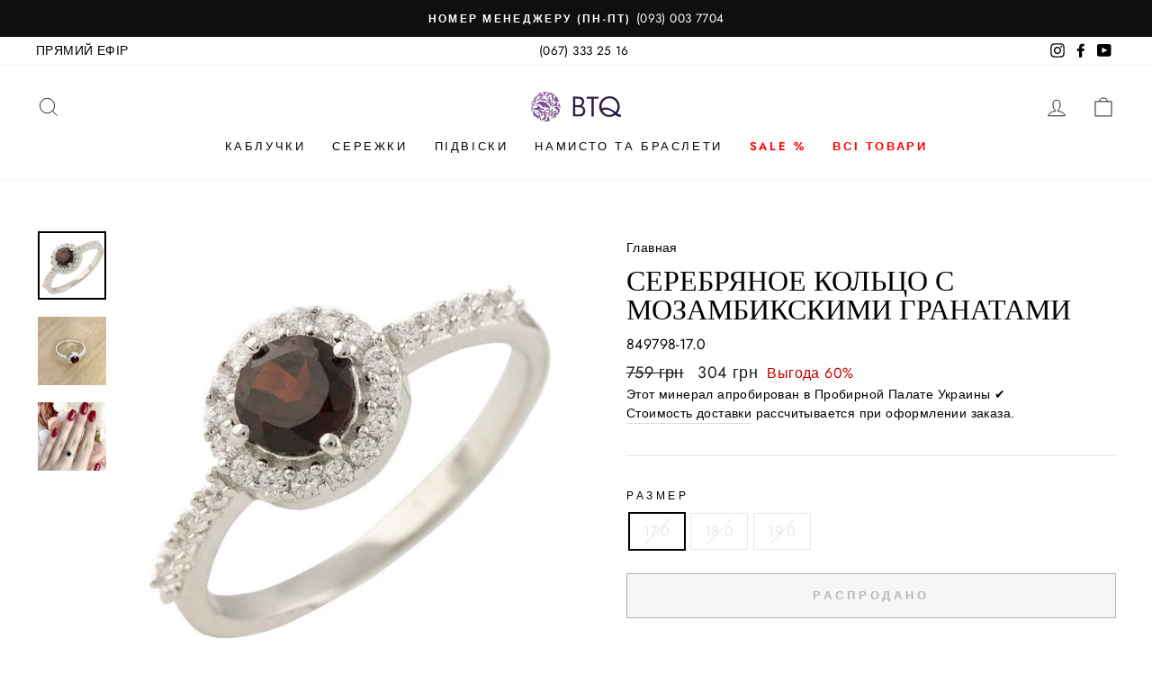

--- FILE ---
content_type: text/html; charset=utf-8
request_url: https://btq.tv/products/849798-serebryanoe-koltso-s-mozambikskimi-granatami
body_size: 24891
content:
<!doctype html>
<html class="no-js" lang="ru" dir="ltr">
<head>
  <meta charset="utf-8">
  <meta http-equiv="X-UA-Compatible" content="IE=edge,chrome=1">
  <meta name="viewport" content="width=device-width,initial-scale=1">
  <meta name="theme-color" content="#111111">
  
  <link rel="canonical" href="https://btq.tv/products/849798-serebryanoe-koltso-s-mozambikskimi-granatami" /> 
  <link rel="preconnect" href="https://cdn.shopify.com">
  <link rel="preconnect" href="https://fonts.shopifycdn.com">
  <link rel="dns-prefetch" href="https://productreviews.shopifycdn.com">
  <link rel="dns-prefetch" href="https://ajax.googleapis.com">
  <link rel="dns-prefetch" href="https://maps.googleapis.com">
  <link rel="dns-prefetch" href="https://maps.gstatic.com">
 

<title>Серебряное кольцо с мозамбикскими гранатами, купить Серебряное кольцо с мозамбикскими гранатами в Киеве, Днепре, Одессе, Львове, Харькове</title>




<meta name="description" content="Лучшая цена на Серебряное кольцо с мозамбикскими гранатами от магазина BoutiqueTV. Оперативная доставка в любую точку Украины.">




<meta property="og:site_name" content="BoutiqueTV">
<meta property="og:url" content="https://btq.tv/products/849798-serebryanoe-koltso-s-mozambikskimi-granatami">
<meta property="og:title" content="Серебряное кольцо с мозамбикскими гранатами">
<meta property="og:type" content="product">
<meta property="og:description" content="Серебряное кольцо 925 пробы 1,8 г с мозамбикским гранатом и куб циркония 0,57 карат"><meta property="og:price:amount" content="304">
  <meta property="og:price:currency" content="UAH"><meta property="og:image" content="http://btq.tv/cdn/shop/products/5900001227893_dc7519f9-7ff1-40ce-9726-cf94948a7fa9_1024x1024.jpg?v=1681792142"><meta property="og:image" content="http://btq.tv/cdn/shop/products/5900001227893_1_aa42fe72-9fff-42fd-be17-37710e624819_1024x1024.jpg?v=1681792142"><meta property="og:image" content="http://btq.tv/cdn/shop/products/5900001227893_2_7267d01b-6f60-4a6a-a1e4-3bcbbeaf6bf9_1024x1024.jpg?v=1681792142">
<meta property="og:image:secure_url" content="https://btq.tv/cdn/shop/products/5900001227893_dc7519f9-7ff1-40ce-9726-cf94948a7fa9_1024x1024.jpg?v=1681792142"><meta property="og:image:secure_url" content="https://btq.tv/cdn/shop/products/5900001227893_1_aa42fe72-9fff-42fd-be17-37710e624819_1024x1024.jpg?v=1681792142"><meta property="og:image:secure_url" content="https://btq.tv/cdn/shop/products/5900001227893_2_7267d01b-6f60-4a6a-a1e4-3bcbbeaf6bf9_1024x1024.jpg?v=1681792142">
<meta name="twitter:site" content="@">
<meta name="twitter:card" content="summary_large_image">
<meta name="twitter:title" content="Серебряное кольцо с мозамбикскими гранатами">
<meta name="twitter:description" content="Серебряное кольцо 925 пробы 1,8 г с мозамбикским гранатом и куб циркония 0,57 карат"><link rel="shortcut icon" href="//btq.tv/cdn/shop/files/btqtv_circle_logo_f87350a1-4e86-4b60-bd6c-c9ad0948f83b_32x32.png?v=1619841772" type="image/png" /><style data-shopify>@font-face {
  font-family: "Bodoni Moda";
  font-weight: 500;
  font-style: normal;
  font-display: swap;
  src: url("//btq.tv/cdn/fonts/bodoni_moda/bodonimoda_n5.36d0da1db617c453fb46e8089790ab6dc72c2356.woff2") format("woff2"),
       url("//btq.tv/cdn/fonts/bodoni_moda/bodonimoda_n5.40f612bab009769f87511096f185d9228ad3baa3.woff") format("woff");
}

  @font-face {
  font-family: Jost;
  font-weight: 400;
  font-style: normal;
  font-display: swap;
  src: url("//btq.tv/cdn/fonts/jost/jost_n4.d47a1b6347ce4a4c9f437608011273009d91f2b7.woff2") format("woff2"),
       url("//btq.tv/cdn/fonts/jost/jost_n4.791c46290e672b3f85c3d1c651ef2efa3819eadd.woff") format("woff");
}


  @font-face {
  font-family: Jost;
  font-weight: 600;
  font-style: normal;
  font-display: swap;
  src: url("//btq.tv/cdn/fonts/jost/jost_n6.ec1178db7a7515114a2d84e3dd680832b7af8b99.woff2") format("woff2"),
       url("//btq.tv/cdn/fonts/jost/jost_n6.b1178bb6bdd3979fef38e103a3816f6980aeaff9.woff") format("woff");
}

  @font-face {
  font-family: Jost;
  font-weight: 400;
  font-style: italic;
  font-display: swap;
  src: url("//btq.tv/cdn/fonts/jost/jost_i4.b690098389649750ada222b9763d55796c5283a5.woff2") format("woff2"),
       url("//btq.tv/cdn/fonts/jost/jost_i4.fd766415a47e50b9e391ae7ec04e2ae25e7e28b0.woff") format("woff");
}

  @font-face {
  font-family: Jost;
  font-weight: 600;
  font-style: italic;
  font-display: swap;
  src: url("//btq.tv/cdn/fonts/jost/jost_i6.9af7e5f39e3a108c08f24047a4276332d9d7b85e.woff2") format("woff2"),
       url("//btq.tv/cdn/fonts/jost/jost_i6.2bf310262638f998ed206777ce0b9a3b98b6fe92.woff") format("woff");
}

</style><link href="//btq.tv/cdn/shop/t/35/assets/theme.css?v=127370719696205815901710089361" rel="stylesheet" type="text/css" media="all" />
<style data-shopify>:root {
    --typeHeaderPrimary: "Bodoni Moda";
    --typeHeaderFallback: serif;
    --typeHeaderSize: 38px;
    --typeHeaderWeight: 500;
    --typeHeaderLineHeight: 1;
    --typeHeaderSpacing: 0.0em;

    --typeBasePrimary:Jost;
    --typeBaseFallback:sans-serif;
    --typeBaseSize: 16px;
    --typeBaseWeight: 400;
    --typeBaseSpacing: 0.025em;
    --typeBaseLineHeight: 1.6;

    --typeCollectionTitle: 18px;

    --iconWeight: 2px;
    --iconLinecaps: miter;

    
      --buttonRadius: 0px;
    

    --colorGridOverlayOpacity: 0.1;
  }

  .placeholder-content {
    background-image: linear-gradient(100deg, #ffffff 40%, #f7f7f7 63%, #ffffff 79%);
  }</style><script>
    document.documentElement.className = document.documentElement.className.replace('no-js', 'js');

    window.theme = window.theme || {};
    theme.routes = {
      home: "/",
      cart: "/cart.js",
      cartPage: "/cart",
      cartAdd: "/cart/add.js",
      cartChange: "/cart/change.js"
    };
    theme.strings = {
      soldOut: "Распродано",
      unavailable: "Недоступно",
      stockLabel: "В наличии только [count] товаров!",
      willNotShipUntil: "Не будет доставлено до [date]",
      willBeInStockAfter: "Будет в наличии после [date]",
      waitingForStock: "Товар находится в пути",
      savePrice: "Выгода [saved_amount]",
      cartEmpty: "В Вашей корзине товары отсутствуют",
      cartTermsConfirmation: "Вы должны согласиться с условиями, чтобы проверить",
      searchCollections: "Коллекции:",
      searchPages: "Страницы:",
      searchArticles: "Статьи:"
    };
    theme.settings = {
      dynamicVariantsEnable: true,
      dynamicVariantType: "button",
      cartType: "drawer",
      isCustomerTemplate: false,
      moneyFormat: "{{amount_no_decimals_with_space_separator}} грн",
      saveType: "percent",
      recentlyViewedEnabled: false,
      productImageSize: "natural",
      productImageCover: false,
      predictiveSearch: true,
      predictiveSearchType: "product,article,page,collection",
      inventoryThreshold: 10,
      quickView: false,
      themeName: 'Impulse',
      themeVersion: "4.1.1"
    };
  </script>

  <script>window.performance && window.performance.mark && window.performance.mark('shopify.content_for_header.start');</script><meta name="google-site-verification" content="7PK28NdRSPMTrgKzA66eu6SzW8FP2V7VeDtTvWNsDyU">
<meta name="google-site-verification" content="vJ0Z9waU-b-HQ4a_uDRZe0fdwusBu4CXLaSDiXptqZc">
<meta name="facebook-domain-verification" content="6mpvgjb77wxdkq93e4l0jtn5qkpqad">
<meta id="shopify-digital-wallet" name="shopify-digital-wallet" content="/26880639050/digital_wallets/dialog">
<link rel="alternate" type="application/json+oembed" href="https://btq.tv/products/849798-serebryanoe-koltso-s-mozambikskimi-granatami.oembed">
<script async="async" src="/checkouts/internal/preloads.js?locale=ru-UA"></script>
<script id="shopify-features" type="application/json">{"accessToken":"9256b54e597cd2cd4620a038df007928","betas":["rich-media-storefront-analytics"],"domain":"btq.tv","predictiveSearch":true,"shopId":26880639050,"locale":"ru"}</script>
<script>var Shopify = Shopify || {};
Shopify.shop = "btqtv.myshopify.com";
Shopify.locale = "ru";
Shopify.currency = {"active":"UAH","rate":"1.0"};
Shopify.country = "UA";
Shopify.theme = {"name":"btq.tv Live - 01.05.2021","id":122196066467,"schema_name":"Impulse","schema_version":"4.1.1","theme_store_id":857,"role":"main"};
Shopify.theme.handle = "null";
Shopify.theme.style = {"id":null,"handle":null};
Shopify.cdnHost = "btq.tv/cdn";
Shopify.routes = Shopify.routes || {};
Shopify.routes.root = "/";</script>
<script type="module">!function(o){(o.Shopify=o.Shopify||{}).modules=!0}(window);</script>
<script>!function(o){function n(){var o=[];function n(){o.push(Array.prototype.slice.apply(arguments))}return n.q=o,n}var t=o.Shopify=o.Shopify||{};t.loadFeatures=n(),t.autoloadFeatures=n()}(window);</script>
<script id="shop-js-analytics" type="application/json">{"pageType":"product"}</script>
<script defer="defer" async type="module" src="//btq.tv/cdn/shopifycloud/shop-js/modules/v2/client.init-shop-cart-sync_bMa4EAn1.ru.esm.js"></script>
<script defer="defer" async type="module" src="//btq.tv/cdn/shopifycloud/shop-js/modules/v2/chunk.common_4RF3jtGH.esm.js"></script>
<script defer="defer" async type="module" src="//btq.tv/cdn/shopifycloud/shop-js/modules/v2/chunk.modal_CZ8DnfZh.esm.js"></script>
<script type="module">
  await import("//btq.tv/cdn/shopifycloud/shop-js/modules/v2/client.init-shop-cart-sync_bMa4EAn1.ru.esm.js");
await import("//btq.tv/cdn/shopifycloud/shop-js/modules/v2/chunk.common_4RF3jtGH.esm.js");
await import("//btq.tv/cdn/shopifycloud/shop-js/modules/v2/chunk.modal_CZ8DnfZh.esm.js");

  window.Shopify.SignInWithShop?.initShopCartSync?.({"fedCMEnabled":true,"windoidEnabled":true});

</script>
<script>(function() {
  var isLoaded = false;
  function asyncLoad() {
    if (isLoaded) return;
    isLoaded = true;
    var urls = ["https:\/\/loox.io\/widget\/NyW3B59kDc\/loox.1619438380034.js?shop=btqtv.myshopify.com"];
    for (var i = 0; i < urls.length; i++) {
      var s = document.createElement('script');
      s.type = 'text/javascript';
      s.async = true;
      s.src = urls[i];
      var x = document.getElementsByTagName('script')[0];
      x.parentNode.insertBefore(s, x);
    }
  };
  if(window.attachEvent) {
    window.attachEvent('onload', asyncLoad);
  } else {
    window.addEventListener('load', asyncLoad, false);
  }
})();</script>
<script id="__st">var __st={"a":26880639050,"offset":-18000,"reqid":"408995a1-7862-4c36-859c-24aa536166b9-1769462346","pageurl":"btq.tv\/products\/849798-serebryanoe-koltso-s-mozambikskimi-granatami","u":"e10e3224f734","p":"product","rtyp":"product","rid":7321413583011};</script>
<script>window.ShopifyPaypalV4VisibilityTracking = true;</script>
<script id="captcha-bootstrap">!function(){'use strict';const t='contact',e='account',n='new_comment',o=[[t,t],['blogs',n],['comments',n],[t,'customer']],c=[[e,'customer_login'],[e,'guest_login'],[e,'recover_customer_password'],[e,'create_customer']],r=t=>t.map((([t,e])=>`form[action*='/${t}']:not([data-nocaptcha='true']) input[name='form_type'][value='${e}']`)).join(','),a=t=>()=>t?[...document.querySelectorAll(t)].map((t=>t.form)):[];function s(){const t=[...o],e=r(t);return a(e)}const i='password',u='form_key',d=['recaptcha-v3-token','g-recaptcha-response','h-captcha-response',i],f=()=>{try{return window.sessionStorage}catch{return}},m='__shopify_v',_=t=>t.elements[u];function p(t,e,n=!1){try{const o=window.sessionStorage,c=JSON.parse(o.getItem(e)),{data:r}=function(t){const{data:e,action:n}=t;return t[m]||n?{data:e,action:n}:{data:t,action:n}}(c);for(const[e,n]of Object.entries(r))t.elements[e]&&(t.elements[e].value=n);n&&o.removeItem(e)}catch(o){console.error('form repopulation failed',{error:o})}}const l='form_type',E='cptcha';function T(t){t.dataset[E]=!0}const w=window,h=w.document,L='Shopify',v='ce_forms',y='captcha';let A=!1;((t,e)=>{const n=(g='f06e6c50-85a8-45c8-87d0-21a2b65856fe',I='https://cdn.shopify.com/shopifycloud/storefront-forms-hcaptcha/ce_storefront_forms_captcha_hcaptcha.v1.5.2.iife.js',D={infoText:'Защищено с помощью hCaptcha',privacyText:'Конфиденциальность',termsText:'Условия'},(t,e,n)=>{const o=w[L][v],c=o.bindForm;if(c)return c(t,g,e,D).then(n);var r;o.q.push([[t,g,e,D],n]),r=I,A||(h.body.append(Object.assign(h.createElement('script'),{id:'captcha-provider',async:!0,src:r})),A=!0)});var g,I,D;w[L]=w[L]||{},w[L][v]=w[L][v]||{},w[L][v].q=[],w[L][y]=w[L][y]||{},w[L][y].protect=function(t,e){n(t,void 0,e),T(t)},Object.freeze(w[L][y]),function(t,e,n,w,h,L){const[v,y,A,g]=function(t,e,n){const i=e?o:[],u=t?c:[],d=[...i,...u],f=r(d),m=r(i),_=r(d.filter((([t,e])=>n.includes(e))));return[a(f),a(m),a(_),s()]}(w,h,L),I=t=>{const e=t.target;return e instanceof HTMLFormElement?e:e&&e.form},D=t=>v().includes(t);t.addEventListener('submit',(t=>{const e=I(t);if(!e)return;const n=D(e)&&!e.dataset.hcaptchaBound&&!e.dataset.recaptchaBound,o=_(e),c=g().includes(e)&&(!o||!o.value);(n||c)&&t.preventDefault(),c&&!n&&(function(t){try{if(!f())return;!function(t){const e=f();if(!e)return;const n=_(t);if(!n)return;const o=n.value;o&&e.removeItem(o)}(t);const e=Array.from(Array(32),(()=>Math.random().toString(36)[2])).join('');!function(t,e){_(t)||t.append(Object.assign(document.createElement('input'),{type:'hidden',name:u})),t.elements[u].value=e}(t,e),function(t,e){const n=f();if(!n)return;const o=[...t.querySelectorAll(`input[type='${i}']`)].map((({name:t})=>t)),c=[...d,...o],r={};for(const[a,s]of new FormData(t).entries())c.includes(a)||(r[a]=s);n.setItem(e,JSON.stringify({[m]:1,action:t.action,data:r}))}(t,e)}catch(e){console.error('failed to persist form',e)}}(e),e.submit())}));const S=(t,e)=>{t&&!t.dataset[E]&&(n(t,e.some((e=>e===t))),T(t))};for(const o of['focusin','change'])t.addEventListener(o,(t=>{const e=I(t);D(e)&&S(e,y())}));const B=e.get('form_key'),M=e.get(l),P=B&&M;t.addEventListener('DOMContentLoaded',(()=>{const t=y();if(P)for(const e of t)e.elements[l].value===M&&p(e,B);[...new Set([...A(),...v().filter((t=>'true'===t.dataset.shopifyCaptcha))])].forEach((e=>S(e,t)))}))}(h,new URLSearchParams(w.location.search),n,t,e,['guest_login'])})(!0,!1)}();</script>
<script integrity="sha256-4kQ18oKyAcykRKYeNunJcIwy7WH5gtpwJnB7kiuLZ1E=" data-source-attribution="shopify.loadfeatures" defer="defer" src="//btq.tv/cdn/shopifycloud/storefront/assets/storefront/load_feature-a0a9edcb.js" crossorigin="anonymous"></script>
<script data-source-attribution="shopify.dynamic_checkout.dynamic.init">var Shopify=Shopify||{};Shopify.PaymentButton=Shopify.PaymentButton||{isStorefrontPortableWallets:!0,init:function(){window.Shopify.PaymentButton.init=function(){};var t=document.createElement("script");t.src="https://btq.tv/cdn/shopifycloud/portable-wallets/latest/portable-wallets.ru.js",t.type="module",document.head.appendChild(t)}};
</script>
<script data-source-attribution="shopify.dynamic_checkout.buyer_consent">
  function portableWalletsHideBuyerConsent(e){var t=document.getElementById("shopify-buyer-consent"),n=document.getElementById("shopify-subscription-policy-button");t&&n&&(t.classList.add("hidden"),t.setAttribute("aria-hidden","true"),n.removeEventListener("click",e))}function portableWalletsShowBuyerConsent(e){var t=document.getElementById("shopify-buyer-consent"),n=document.getElementById("shopify-subscription-policy-button");t&&n&&(t.classList.remove("hidden"),t.removeAttribute("aria-hidden"),n.addEventListener("click",e))}window.Shopify?.PaymentButton&&(window.Shopify.PaymentButton.hideBuyerConsent=portableWalletsHideBuyerConsent,window.Shopify.PaymentButton.showBuyerConsent=portableWalletsShowBuyerConsent);
</script>
<script>
  function portableWalletsCleanup(e){e&&e.src&&console.error("Failed to load portable wallets script "+e.src);var t=document.querySelectorAll("shopify-accelerated-checkout .shopify-payment-button__skeleton, shopify-accelerated-checkout-cart .wallet-cart-button__skeleton"),e=document.getElementById("shopify-buyer-consent");for(let e=0;e<t.length;e++)t[e].remove();e&&e.remove()}function portableWalletsNotLoadedAsModule(e){e instanceof ErrorEvent&&"string"==typeof e.message&&e.message.includes("import.meta")&&"string"==typeof e.filename&&e.filename.includes("portable-wallets")&&(window.removeEventListener("error",portableWalletsNotLoadedAsModule),window.Shopify.PaymentButton.failedToLoad=e,"loading"===document.readyState?document.addEventListener("DOMContentLoaded",window.Shopify.PaymentButton.init):window.Shopify.PaymentButton.init())}window.addEventListener("error",portableWalletsNotLoadedAsModule);
</script>

<script type="module" src="https://btq.tv/cdn/shopifycloud/portable-wallets/latest/portable-wallets.ru.js" onError="portableWalletsCleanup(this)" crossorigin="anonymous"></script>
<script nomodule>
  document.addEventListener("DOMContentLoaded", portableWalletsCleanup);
</script>

<link id="shopify-accelerated-checkout-styles" rel="stylesheet" media="screen" href="https://btq.tv/cdn/shopifycloud/portable-wallets/latest/accelerated-checkout-backwards-compat.css" crossorigin="anonymous">
<style id="shopify-accelerated-checkout-cart">
        #shopify-buyer-consent {
  margin-top: 1em;
  display: inline-block;
  width: 100%;
}

#shopify-buyer-consent.hidden {
  display: none;
}

#shopify-subscription-policy-button {
  background: none;
  border: none;
  padding: 0;
  text-decoration: underline;
  font-size: inherit;
  cursor: pointer;
}

#shopify-subscription-policy-button::before {
  box-shadow: none;
}

      </style>

<script>window.performance && window.performance.mark && window.performance.mark('shopify.content_for_header.end');</script>

  <script src="//btq.tv/cdn/shop/t/35/assets/vendor-scripts-v9.js" defer="defer"></script><script src="//btq.tv/cdn/shop/t/35/assets/theme.min.js?v=82601135991613020911619372359" defer="defer"></script><div id="shopify-section-filter-menu-settings" class="shopify-section"><style type="text/css">
/*  Filter Menu Color and Image Section CSS */</style>
<link href="//btq.tv/cdn/shop/t/35/assets/filter-menu.scss.css?v=75204511713739095041710089361" rel="stylesheet" type="text/css" media="all" />
<script src="//btq.tv/cdn/shop/t/35/assets/filter-menu.js?v=125519208554403998121619372377" type="text/javascript"></script>





</div>

	<script>var loox_global_hash = '1746536308859';</script><style>.loox-reviews-default { max-width: 1200px; margin: 0 auto; }.loox-rating .loox-icon { color:#7f5391; }
:root { --lxs-rating-icon-color: #7f5391; }</style>
<!-- BEGIN app block: shopify://apps/frequently-bought/blocks/app-embed-block/b1a8cbea-c844-4842-9529-7c62dbab1b1f --><script>
    window.codeblackbelt = window.codeblackbelt || {};
    window.codeblackbelt.shop = window.codeblackbelt.shop || 'btqtv.myshopify.com';
    
        window.codeblackbelt.productId = 7321413583011;</script><script src="//cdn.codeblackbelt.com/widgets/frequently-bought-together/main.min.js?version=2026012616-0500" async></script>
 <!-- END app block --><link href="https://monorail-edge.shopifysvc.com" rel="dns-prefetch">
<script>(function(){if ("sendBeacon" in navigator && "performance" in window) {try {var session_token_from_headers = performance.getEntriesByType('navigation')[0].serverTiming.find(x => x.name == '_s').description;} catch {var session_token_from_headers = undefined;}var session_cookie_matches = document.cookie.match(/_shopify_s=([^;]*)/);var session_token_from_cookie = session_cookie_matches && session_cookie_matches.length === 2 ? session_cookie_matches[1] : "";var session_token = session_token_from_headers || session_token_from_cookie || "";function handle_abandonment_event(e) {var entries = performance.getEntries().filter(function(entry) {return /monorail-edge.shopifysvc.com/.test(entry.name);});if (!window.abandonment_tracked && entries.length === 0) {window.abandonment_tracked = true;var currentMs = Date.now();var navigation_start = performance.timing.navigationStart;var payload = {shop_id: 26880639050,url: window.location.href,navigation_start,duration: currentMs - navigation_start,session_token,page_type: "product"};window.navigator.sendBeacon("https://monorail-edge.shopifysvc.com/v1/produce", JSON.stringify({schema_id: "online_store_buyer_site_abandonment/1.1",payload: payload,metadata: {event_created_at_ms: currentMs,event_sent_at_ms: currentMs}}));}}window.addEventListener('pagehide', handle_abandonment_event);}}());</script>
<script id="web-pixels-manager-setup">(function e(e,d,r,n,o){if(void 0===o&&(o={}),!Boolean(null===(a=null===(i=window.Shopify)||void 0===i?void 0:i.analytics)||void 0===a?void 0:a.replayQueue)){var i,a;window.Shopify=window.Shopify||{};var t=window.Shopify;t.analytics=t.analytics||{};var s=t.analytics;s.replayQueue=[],s.publish=function(e,d,r){return s.replayQueue.push([e,d,r]),!0};try{self.performance.mark("wpm:start")}catch(e){}var l=function(){var e={modern:/Edge?\/(1{2}[4-9]|1[2-9]\d|[2-9]\d{2}|\d{4,})\.\d+(\.\d+|)|Firefox\/(1{2}[4-9]|1[2-9]\d|[2-9]\d{2}|\d{4,})\.\d+(\.\d+|)|Chrom(ium|e)\/(9{2}|\d{3,})\.\d+(\.\d+|)|(Maci|X1{2}).+ Version\/(15\.\d+|(1[6-9]|[2-9]\d|\d{3,})\.\d+)([,.]\d+|)( \(\w+\)|)( Mobile\/\w+|) Safari\/|Chrome.+OPR\/(9{2}|\d{3,})\.\d+\.\d+|(CPU[ +]OS|iPhone[ +]OS|CPU[ +]iPhone|CPU IPhone OS|CPU iPad OS)[ +]+(15[._]\d+|(1[6-9]|[2-9]\d|\d{3,})[._]\d+)([._]\d+|)|Android:?[ /-](13[3-9]|1[4-9]\d|[2-9]\d{2}|\d{4,})(\.\d+|)(\.\d+|)|Android.+Firefox\/(13[5-9]|1[4-9]\d|[2-9]\d{2}|\d{4,})\.\d+(\.\d+|)|Android.+Chrom(ium|e)\/(13[3-9]|1[4-9]\d|[2-9]\d{2}|\d{4,})\.\d+(\.\d+|)|SamsungBrowser\/([2-9]\d|\d{3,})\.\d+/,legacy:/Edge?\/(1[6-9]|[2-9]\d|\d{3,})\.\d+(\.\d+|)|Firefox\/(5[4-9]|[6-9]\d|\d{3,})\.\d+(\.\d+|)|Chrom(ium|e)\/(5[1-9]|[6-9]\d|\d{3,})\.\d+(\.\d+|)([\d.]+$|.*Safari\/(?![\d.]+ Edge\/[\d.]+$))|(Maci|X1{2}).+ Version\/(10\.\d+|(1[1-9]|[2-9]\d|\d{3,})\.\d+)([,.]\d+|)( \(\w+\)|)( Mobile\/\w+|) Safari\/|Chrome.+OPR\/(3[89]|[4-9]\d|\d{3,})\.\d+\.\d+|(CPU[ +]OS|iPhone[ +]OS|CPU[ +]iPhone|CPU IPhone OS|CPU iPad OS)[ +]+(10[._]\d+|(1[1-9]|[2-9]\d|\d{3,})[._]\d+)([._]\d+|)|Android:?[ /-](13[3-9]|1[4-9]\d|[2-9]\d{2}|\d{4,})(\.\d+|)(\.\d+|)|Mobile Safari.+OPR\/([89]\d|\d{3,})\.\d+\.\d+|Android.+Firefox\/(13[5-9]|1[4-9]\d|[2-9]\d{2}|\d{4,})\.\d+(\.\d+|)|Android.+Chrom(ium|e)\/(13[3-9]|1[4-9]\d|[2-9]\d{2}|\d{4,})\.\d+(\.\d+|)|Android.+(UC? ?Browser|UCWEB|U3)[ /]?(15\.([5-9]|\d{2,})|(1[6-9]|[2-9]\d|\d{3,})\.\d+)\.\d+|SamsungBrowser\/(5\.\d+|([6-9]|\d{2,})\.\d+)|Android.+MQ{2}Browser\/(14(\.(9|\d{2,})|)|(1[5-9]|[2-9]\d|\d{3,})(\.\d+|))(\.\d+|)|K[Aa][Ii]OS\/(3\.\d+|([4-9]|\d{2,})\.\d+)(\.\d+|)/},d=e.modern,r=e.legacy,n=navigator.userAgent;return n.match(d)?"modern":n.match(r)?"legacy":"unknown"}(),u="modern"===l?"modern":"legacy",c=(null!=n?n:{modern:"",legacy:""})[u],f=function(e){return[e.baseUrl,"/wpm","/b",e.hashVersion,"modern"===e.buildTarget?"m":"l",".js"].join("")}({baseUrl:d,hashVersion:r,buildTarget:u}),m=function(e){var d=e.version,r=e.bundleTarget,n=e.surface,o=e.pageUrl,i=e.monorailEndpoint;return{emit:function(e){var a=e.status,t=e.errorMsg,s=(new Date).getTime(),l=JSON.stringify({metadata:{event_sent_at_ms:s},events:[{schema_id:"web_pixels_manager_load/3.1",payload:{version:d,bundle_target:r,page_url:o,status:a,surface:n,error_msg:t},metadata:{event_created_at_ms:s}}]});if(!i)return console&&console.warn&&console.warn("[Web Pixels Manager] No Monorail endpoint provided, skipping logging."),!1;try{return self.navigator.sendBeacon.bind(self.navigator)(i,l)}catch(e){}var u=new XMLHttpRequest;try{return u.open("POST",i,!0),u.setRequestHeader("Content-Type","text/plain"),u.send(l),!0}catch(e){return console&&console.warn&&console.warn("[Web Pixels Manager] Got an unhandled error while logging to Monorail."),!1}}}}({version:r,bundleTarget:l,surface:e.surface,pageUrl:self.location.href,monorailEndpoint:e.monorailEndpoint});try{o.browserTarget=l,function(e){var d=e.src,r=e.async,n=void 0===r||r,o=e.onload,i=e.onerror,a=e.sri,t=e.scriptDataAttributes,s=void 0===t?{}:t,l=document.createElement("script"),u=document.querySelector("head"),c=document.querySelector("body");if(l.async=n,l.src=d,a&&(l.integrity=a,l.crossOrigin="anonymous"),s)for(var f in s)if(Object.prototype.hasOwnProperty.call(s,f))try{l.dataset[f]=s[f]}catch(e){}if(o&&l.addEventListener("load",o),i&&l.addEventListener("error",i),u)u.appendChild(l);else{if(!c)throw new Error("Did not find a head or body element to append the script");c.appendChild(l)}}({src:f,async:!0,onload:function(){if(!function(){var e,d;return Boolean(null===(d=null===(e=window.Shopify)||void 0===e?void 0:e.analytics)||void 0===d?void 0:d.initialized)}()){var d=window.webPixelsManager.init(e)||void 0;if(d){var r=window.Shopify.analytics;r.replayQueue.forEach((function(e){var r=e[0],n=e[1],o=e[2];d.publishCustomEvent(r,n,o)})),r.replayQueue=[],r.publish=d.publishCustomEvent,r.visitor=d.visitor,r.initialized=!0}}},onerror:function(){return m.emit({status:"failed",errorMsg:"".concat(f," has failed to load")})},sri:function(e){var d=/^sha384-[A-Za-z0-9+/=]+$/;return"string"==typeof e&&d.test(e)}(c)?c:"",scriptDataAttributes:o}),m.emit({status:"loading"})}catch(e){m.emit({status:"failed",errorMsg:(null==e?void 0:e.message)||"Unknown error"})}}})({shopId: 26880639050,storefrontBaseUrl: "https://btq.tv",extensionsBaseUrl: "https://extensions.shopifycdn.com/cdn/shopifycloud/web-pixels-manager",monorailEndpoint: "https://monorail-edge.shopifysvc.com/unstable/produce_batch",surface: "storefront-renderer",enabledBetaFlags: ["2dca8a86"],webPixelsConfigList: [{"id":"506691811","configuration":"{\"config\":\"{\\\"pixel_id\\\":\\\"AW-0\\\",\\\"target_country\\\":\\\"UA\\\",\\\"gtag_events\\\":[{\\\"type\\\":\\\"page_view\\\",\\\"action_label\\\":\\\"AW-929711232\\\/4Ci5CMfO4dIBEICJqbsD\\\"},{\\\"type\\\":\\\"purchase\\\",\\\"action_label\\\":\\\"AW-929711232\\\/9s5ZCMrO4dIBEICJqbsD\\\"},{\\\"type\\\":\\\"view_item\\\",\\\"action_label\\\":\\\"AW-929711232\\\/0Mr3CM3O4dIBEICJqbsD\\\"},{\\\"type\\\":\\\"add_to_cart\\\",\\\"action_label\\\":\\\"AW-929711232\\\/0XmWCNDO4dIBEICJqbsD\\\"},{\\\"type\\\":\\\"begin_checkout\\\",\\\"action_label\\\":\\\"AW-929711232\\\/f-IvCNPO4dIBEICJqbsD\\\"},{\\\"type\\\":\\\"search\\\",\\\"action_label\\\":\\\"AW-929711232\\\/gHh3CNbO4dIBEICJqbsD\\\"},{\\\"type\\\":\\\"add_payment_info\\\",\\\"action_label\\\":\\\"AW-929711232\\\/EhE5CNnO4dIBEICJqbsD\\\"}],\\\"enable_monitoring_mode\\\":false}\"}","eventPayloadVersion":"v1","runtimeContext":"OPEN","scriptVersion":"b2a88bafab3e21179ed38636efcd8a93","type":"APP","apiClientId":1780363,"privacyPurposes":[],"dataSharingAdjustments":{"protectedCustomerApprovalScopes":["read_customer_address","read_customer_email","read_customer_name","read_customer_personal_data","read_customer_phone"]}},{"id":"190546147","configuration":"{\"pixel_id\":\"563272280999024\",\"pixel_type\":\"facebook_pixel\",\"metaapp_system_user_token\":\"-\"}","eventPayloadVersion":"v1","runtimeContext":"OPEN","scriptVersion":"ca16bc87fe92b6042fbaa3acc2fbdaa6","type":"APP","apiClientId":2329312,"privacyPurposes":["ANALYTICS","MARKETING","SALE_OF_DATA"],"dataSharingAdjustments":{"protectedCustomerApprovalScopes":["read_customer_address","read_customer_email","read_customer_name","read_customer_personal_data","read_customer_phone"]}},{"id":"64618723","eventPayloadVersion":"v1","runtimeContext":"LAX","scriptVersion":"1","type":"CUSTOM","privacyPurposes":["ANALYTICS"],"name":"Google Analytics tag (migrated)"},{"id":"shopify-app-pixel","configuration":"{}","eventPayloadVersion":"v1","runtimeContext":"STRICT","scriptVersion":"0450","apiClientId":"shopify-pixel","type":"APP","privacyPurposes":["ANALYTICS","MARKETING"]},{"id":"shopify-custom-pixel","eventPayloadVersion":"v1","runtimeContext":"LAX","scriptVersion":"0450","apiClientId":"shopify-pixel","type":"CUSTOM","privacyPurposes":["ANALYTICS","MARKETING"]}],isMerchantRequest: false,initData: {"shop":{"name":"BoutiqueTV","paymentSettings":{"currencyCode":"UAH"},"myshopifyDomain":"btqtv.myshopify.com","countryCode":"UA","storefrontUrl":"https:\/\/btq.tv"},"customer":null,"cart":null,"checkout":null,"productVariants":[{"price":{"amount":303.6,"currencyCode":"UAH"},"product":{"title":"Серебряное кольцо с мозамбикскими гранатами","vendor":"BoutiqueTV","id":"7321413583011","untranslatedTitle":"Серебряное кольцо с мозамбикскими гранатами","url":"\/products\/849798-serebryanoe-koltso-s-mozambikskimi-granatami","type":"Кольца"},"id":"41634916728995","image":{"src":"\/\/btq.tv\/cdn\/shop\/products\/5900001227893_dc7519f9-7ff1-40ce-9726-cf94948a7fa9.jpg?v=1681792142"},"sku":"849798-17.0","title":"17.0","untranslatedTitle":"17.0"},{"price":{"amount":303.6,"currencyCode":"UAH"},"product":{"title":"Серебряное кольцо с мозамбикскими гранатами","vendor":"BoutiqueTV","id":"7321413583011","untranslatedTitle":"Серебряное кольцо с мозамбикскими гранатами","url":"\/products\/849798-serebryanoe-koltso-s-mozambikskimi-granatami","type":"Кольца"},"id":"41634916761763","image":{"src":"\/\/btq.tv\/cdn\/shop\/products\/5900001227893_dc7519f9-7ff1-40ce-9726-cf94948a7fa9.jpg?v=1681792142"},"sku":"849798-18.0","title":"18.0","untranslatedTitle":"18.0"},{"price":{"amount":303.6,"currencyCode":"UAH"},"product":{"title":"Серебряное кольцо с мозамбикскими гранатами","vendor":"BoutiqueTV","id":"7321413583011","untranslatedTitle":"Серебряное кольцо с мозамбикскими гранатами","url":"\/products\/849798-serebryanoe-koltso-s-mozambikskimi-granatami","type":"Кольца"},"id":"42021121786083","image":{"src":"\/\/btq.tv\/cdn\/shop\/products\/5900001227893_dc7519f9-7ff1-40ce-9726-cf94948a7fa9.jpg?v=1681792142"},"sku":"849798-19.0","title":"19.0","untranslatedTitle":"19.0"}],"purchasingCompany":null},},"https://btq.tv/cdn","fcfee988w5aeb613cpc8e4bc33m6693e112",{"modern":"","legacy":""},{"shopId":"26880639050","storefrontBaseUrl":"https:\/\/btq.tv","extensionBaseUrl":"https:\/\/extensions.shopifycdn.com\/cdn\/shopifycloud\/web-pixels-manager","surface":"storefront-renderer","enabledBetaFlags":"[\"2dca8a86\"]","isMerchantRequest":"false","hashVersion":"fcfee988w5aeb613cpc8e4bc33m6693e112","publish":"custom","events":"[[\"page_viewed\",{}],[\"product_viewed\",{\"productVariant\":{\"price\":{\"amount\":303.6,\"currencyCode\":\"UAH\"},\"product\":{\"title\":\"Серебряное кольцо с мозамбикскими гранатами\",\"vendor\":\"BoutiqueTV\",\"id\":\"7321413583011\",\"untranslatedTitle\":\"Серебряное кольцо с мозамбикскими гранатами\",\"url\":\"\/products\/849798-serebryanoe-koltso-s-mozambikskimi-granatami\",\"type\":\"Кольца\"},\"id\":\"41634916728995\",\"image\":{\"src\":\"\/\/btq.tv\/cdn\/shop\/products\/5900001227893_dc7519f9-7ff1-40ce-9726-cf94948a7fa9.jpg?v=1681792142\"},\"sku\":\"849798-17.0\",\"title\":\"17.0\",\"untranslatedTitle\":\"17.0\"}}]]"});</script><script>
  window.ShopifyAnalytics = window.ShopifyAnalytics || {};
  window.ShopifyAnalytics.meta = window.ShopifyAnalytics.meta || {};
  window.ShopifyAnalytics.meta.currency = 'UAH';
  var meta = {"product":{"id":7321413583011,"gid":"gid:\/\/shopify\/Product\/7321413583011","vendor":"BoutiqueTV","type":"Кольца","handle":"849798-serebryanoe-koltso-s-mozambikskimi-granatami","variants":[{"id":41634916728995,"price":30360,"name":"Серебряное кольцо с мозамбикскими гранатами - 17.0","public_title":"17.0","sku":"849798-17.0"},{"id":41634916761763,"price":30360,"name":"Серебряное кольцо с мозамбикскими гранатами - 18.0","public_title":"18.0","sku":"849798-18.0"},{"id":42021121786083,"price":30360,"name":"Серебряное кольцо с мозамбикскими гранатами - 19.0","public_title":"19.0","sku":"849798-19.0"}],"remote":false},"page":{"pageType":"product","resourceType":"product","resourceId":7321413583011,"requestId":"408995a1-7862-4c36-859c-24aa536166b9-1769462346"}};
  for (var attr in meta) {
    window.ShopifyAnalytics.meta[attr] = meta[attr];
  }
</script>
<script class="analytics">
  (function () {
    var customDocumentWrite = function(content) {
      var jquery = null;

      if (window.jQuery) {
        jquery = window.jQuery;
      } else if (window.Checkout && window.Checkout.$) {
        jquery = window.Checkout.$;
      }

      if (jquery) {
        jquery('body').append(content);
      }
    };

    var hasLoggedConversion = function(token) {
      if (token) {
        return document.cookie.indexOf('loggedConversion=' + token) !== -1;
      }
      return false;
    }

    var setCookieIfConversion = function(token) {
      if (token) {
        var twoMonthsFromNow = new Date(Date.now());
        twoMonthsFromNow.setMonth(twoMonthsFromNow.getMonth() + 2);

        document.cookie = 'loggedConversion=' + token + '; expires=' + twoMonthsFromNow;
      }
    }

    var trekkie = window.ShopifyAnalytics.lib = window.trekkie = window.trekkie || [];
    if (trekkie.integrations) {
      return;
    }
    trekkie.methods = [
      'identify',
      'page',
      'ready',
      'track',
      'trackForm',
      'trackLink'
    ];
    trekkie.factory = function(method) {
      return function() {
        var args = Array.prototype.slice.call(arguments);
        args.unshift(method);
        trekkie.push(args);
        return trekkie;
      };
    };
    for (var i = 0; i < trekkie.methods.length; i++) {
      var key = trekkie.methods[i];
      trekkie[key] = trekkie.factory(key);
    }
    trekkie.load = function(config) {
      trekkie.config = config || {};
      trekkie.config.initialDocumentCookie = document.cookie;
      var first = document.getElementsByTagName('script')[0];
      var script = document.createElement('script');
      script.type = 'text/javascript';
      script.onerror = function(e) {
        var scriptFallback = document.createElement('script');
        scriptFallback.type = 'text/javascript';
        scriptFallback.onerror = function(error) {
                var Monorail = {
      produce: function produce(monorailDomain, schemaId, payload) {
        var currentMs = new Date().getTime();
        var event = {
          schema_id: schemaId,
          payload: payload,
          metadata: {
            event_created_at_ms: currentMs,
            event_sent_at_ms: currentMs
          }
        };
        return Monorail.sendRequest("https://" + monorailDomain + "/v1/produce", JSON.stringify(event));
      },
      sendRequest: function sendRequest(endpointUrl, payload) {
        // Try the sendBeacon API
        if (window && window.navigator && typeof window.navigator.sendBeacon === 'function' && typeof window.Blob === 'function' && !Monorail.isIos12()) {
          var blobData = new window.Blob([payload], {
            type: 'text/plain'
          });

          if (window.navigator.sendBeacon(endpointUrl, blobData)) {
            return true;
          } // sendBeacon was not successful

        } // XHR beacon

        var xhr = new XMLHttpRequest();

        try {
          xhr.open('POST', endpointUrl);
          xhr.setRequestHeader('Content-Type', 'text/plain');
          xhr.send(payload);
        } catch (e) {
          console.log(e);
        }

        return false;
      },
      isIos12: function isIos12() {
        return window.navigator.userAgent.lastIndexOf('iPhone; CPU iPhone OS 12_') !== -1 || window.navigator.userAgent.lastIndexOf('iPad; CPU OS 12_') !== -1;
      }
    };
    Monorail.produce('monorail-edge.shopifysvc.com',
      'trekkie_storefront_load_errors/1.1',
      {shop_id: 26880639050,
      theme_id: 122196066467,
      app_name: "storefront",
      context_url: window.location.href,
      source_url: "//btq.tv/cdn/s/trekkie.storefront.a804e9514e4efded663580eddd6991fcc12b5451.min.js"});

        };
        scriptFallback.async = true;
        scriptFallback.src = '//btq.tv/cdn/s/trekkie.storefront.a804e9514e4efded663580eddd6991fcc12b5451.min.js';
        first.parentNode.insertBefore(scriptFallback, first);
      };
      script.async = true;
      script.src = '//btq.tv/cdn/s/trekkie.storefront.a804e9514e4efded663580eddd6991fcc12b5451.min.js';
      first.parentNode.insertBefore(script, first);
    };
    trekkie.load(
      {"Trekkie":{"appName":"storefront","development":false,"defaultAttributes":{"shopId":26880639050,"isMerchantRequest":null,"themeId":122196066467,"themeCityHash":"3706219804711121780","contentLanguage":"ru","currency":"UAH","eventMetadataId":"1c77d269-9006-48e9-81ee-8dce81c8a8ae"},"isServerSideCookieWritingEnabled":true,"monorailRegion":"shop_domain","enabledBetaFlags":["65f19447"]},"Session Attribution":{},"S2S":{"facebookCapiEnabled":true,"source":"trekkie-storefront-renderer","apiClientId":580111}}
    );

    var loaded = false;
    trekkie.ready(function() {
      if (loaded) return;
      loaded = true;

      window.ShopifyAnalytics.lib = window.trekkie;

      var originalDocumentWrite = document.write;
      document.write = customDocumentWrite;
      try { window.ShopifyAnalytics.merchantGoogleAnalytics.call(this); } catch(error) {};
      document.write = originalDocumentWrite;

      window.ShopifyAnalytics.lib.page(null,{"pageType":"product","resourceType":"product","resourceId":7321413583011,"requestId":"408995a1-7862-4c36-859c-24aa536166b9-1769462346","shopifyEmitted":true});

      var match = window.location.pathname.match(/checkouts\/(.+)\/(thank_you|post_purchase)/)
      var token = match? match[1]: undefined;
      if (!hasLoggedConversion(token)) {
        setCookieIfConversion(token);
        window.ShopifyAnalytics.lib.track("Viewed Product",{"currency":"UAH","variantId":41634916728995,"productId":7321413583011,"productGid":"gid:\/\/shopify\/Product\/7321413583011","name":"Серебряное кольцо с мозамбикскими гранатами - 17.0","price":"303.60","sku":"849798-17.0","brand":"BoutiqueTV","variant":"17.0","category":"Кольца","nonInteraction":true,"remote":false},undefined,undefined,{"shopifyEmitted":true});
      window.ShopifyAnalytics.lib.track("monorail:\/\/trekkie_storefront_viewed_product\/1.1",{"currency":"UAH","variantId":41634916728995,"productId":7321413583011,"productGid":"gid:\/\/shopify\/Product\/7321413583011","name":"Серебряное кольцо с мозамбикскими гранатами - 17.0","price":"303.60","sku":"849798-17.0","brand":"BoutiqueTV","variant":"17.0","category":"Кольца","nonInteraction":true,"remote":false,"referer":"https:\/\/btq.tv\/products\/849798-serebryanoe-koltso-s-mozambikskimi-granatami"});
      }
    });


        var eventsListenerScript = document.createElement('script');
        eventsListenerScript.async = true;
        eventsListenerScript.src = "//btq.tv/cdn/shopifycloud/storefront/assets/shop_events_listener-3da45d37.js";
        document.getElementsByTagName('head')[0].appendChild(eventsListenerScript);

})();</script>
  <script>
  if (!window.ga || (window.ga && typeof window.ga !== 'function')) {
    window.ga = function ga() {
      (window.ga.q = window.ga.q || []).push(arguments);
      if (window.Shopify && window.Shopify.analytics && typeof window.Shopify.analytics.publish === 'function') {
        window.Shopify.analytics.publish("ga_stub_called", {}, {sendTo: "google_osp_migration"});
      }
      console.error("Shopify's Google Analytics stub called with:", Array.from(arguments), "\nSee https://help.shopify.com/manual/promoting-marketing/pixels/pixel-migration#google for more information.");
    };
    if (window.Shopify && window.Shopify.analytics && typeof window.Shopify.analytics.publish === 'function') {
      window.Shopify.analytics.publish("ga_stub_initialized", {}, {sendTo: "google_osp_migration"});
    }
  }
</script>
<script
  defer
  src="https://btq.tv/cdn/shopifycloud/perf-kit/shopify-perf-kit-3.0.4.min.js"
  data-application="storefront-renderer"
  data-shop-id="26880639050"
  data-render-region="gcp-us-east1"
  data-page-type="product"
  data-theme-instance-id="122196066467"
  data-theme-name="Impulse"
  data-theme-version="4.1.1"
  data-monorail-region="shop_domain"
  data-resource-timing-sampling-rate="10"
  data-shs="true"
  data-shs-beacon="true"
  data-shs-export-with-fetch="true"
  data-shs-logs-sample-rate="1"
  data-shs-beacon-endpoint="https://btq.tv/api/collect"
></script>
</head>

<body class="template-product" data-center-text="true" data-button_style="square" data-type_header_capitalize="true" data-type_headers_align_text="true" data-type_product_capitalize="true" data-swatch_style="round" >

  <a class="in-page-link visually-hidden skip-link" href="#MainContent">Перейти к содержанию</a>

  <div id="PageContainer" class="page-container">
    <div class="transition-body"><div id="shopify-section-header" class="shopify-section">

<div id="NavDrawer" class="drawer drawer--left">
  <div class="drawer__contents">
    <div class="drawer__fixed-header">
      <div class="drawer__header appear-animation appear-delay-1">
        <div class="h2 drawer__title"></div>
        <div class="drawer__close">
          <button type="button" class="drawer__close-button js-drawer-close">
            <svg aria-hidden="true" focusable="false" role="presentation" class="icon icon-close" viewBox="0 0 64 64"><path d="M19 17.61l27.12 27.13m0-27.12L19 44.74"/></svg>
            <span class="icon__fallback-text">Закрыть меню</span>
          </button>
        </div>
      </div>
    </div>
    <div class="drawer__scrollable">
      <ul class="mobile-nav" role="navigation" aria-label="Primary"><li class="mobile-nav__item appear-animation appear-delay-2"><div class="mobile-nav__has-sublist"><a href="/collections/kolca"
                    class="mobile-nav__link mobile-nav__link--top-level"
                    id="Label-collections-kolca1"
                    >
                    Каблучки
                  </a>
                  <div class="mobile-nav__toggle">
                    <button type="button"
                      aria-controls="Linklist-collections-kolca1"
                      aria-labelledby="Label-collections-kolca1"
                      class="collapsible-trigger collapsible--auto-height"><span class="collapsible-trigger__icon collapsible-trigger__icon--open" role="presentation">
  <svg aria-hidden="true" focusable="false" role="presentation" class="icon icon--wide icon-chevron-down" viewBox="0 0 28 16"><path d="M1.57 1.59l12.76 12.77L27.1 1.59" stroke-width="2" stroke="#000" fill="none" fill-rule="evenodd"/></svg>
</span>
</button>
                  </div></div><div id="Linklist-collections-kolca1"
                class="mobile-nav__sublist collapsible-content collapsible-content--all"
                >
                <div class="collapsible-content__inner">
                  <ul class="mobile-nav__sublist"><li class="mobile-nav__item">
                        <div class="mobile-nav__child-item"><a href="/collections/kolca-c-izumrudami"
                              class="mobile-nav__link"
                              id="Sublabel-collections-kolca-c-izumrudami1"
                              >
                              с изумрудами
                            </a></div></li><li class="mobile-nav__item">
                        <div class="mobile-nav__child-item"><a href="/collections/kolca-c-rubinami"
                              class="mobile-nav__link"
                              id="Sublabel-collections-kolca-c-rubinami2"
                              >
                              с рубином
                            </a></div></li><li class="mobile-nav__item">
                        <div class="mobile-nav__child-item"><a href="/collections/kolca-c-sapfirami"
                              class="mobile-nav__link"
                              id="Sublabel-collections-kolca-c-sapfirami3"
                              >
                              с сапфирами
                            </a></div></li><li class="mobile-nav__item">
                        <div class="mobile-nav__child-item"><a href="/collections/kolca-c-tanzanitom-kollectsya"
                              class="mobile-nav__link"
                              id="Sublabel-collections-kolca-c-tanzanitom-kollectsya4"
                              >
                              с танзанитом
                            </a></div></li></ul>
                </div>
              </div></li><li class="mobile-nav__item appear-animation appear-delay-3"><a href="/collections/sergi" class="mobile-nav__link mobile-nav__link--top-level">Сережки</a></li><li class="mobile-nav__item appear-animation appear-delay-4"><a href="/collections/podveski" class="mobile-nav__link mobile-nav__link--top-level">Підвіски</a></li><li class="mobile-nav__item appear-animation appear-delay-5"><a href="/collections/braslety" class="mobile-nav__link mobile-nav__link--top-level">Намисто та Браслети</a></li><li class="mobile-nav__item appear-animation appear-delay-6"><a href="/collections/bestprice" class="mobile-nav__link mobile-nav__link--top-level"><b><font color="#ff0000">SALE %</font></b></a></li><li class="mobile-nav__item appear-animation appear-delay-7"><a href="/collections/all" class="mobile-nav__link mobile-nav__link--top-level"><b><font color="#ff0000">Всі Товари</font></b></a></li><li class="mobile-nav__item mobile-nav__item--secondary">
            <div class="grid"><div class="grid__item one-half appear-animation appear-delay-8 medium-up--hide">
                    <a href="/pages/live" class="mobile-nav__link">ПРЯМИЙ ЕФІР</a>
                  </div><div class="grid__item one-half appear-animation appear-delay-9">
                  <a href="/account" class="mobile-nav__link">Войти в кабинет
</a>
                </div></div>
          </li></ul><ul class="mobile-nav__social appear-animation appear-delay-10"><li class="mobile-nav__social-item">
            <a target="_blank" rel="noopener" href="https://www.instagram.com/boutiquetv_ukraine/" title="BoutiqueTV на Instagram">
              <svg aria-hidden="true" focusable="false" role="presentation" class="icon icon-instagram" viewBox="0 0 32 32"><path fill="#444" d="M16 3.094c4.206 0 4.7.019 6.363.094 1.538.069 2.369.325 2.925.544.738.287 1.262.625 1.813 1.175s.894 1.075 1.175 1.813c.212.556.475 1.387.544 2.925.075 1.662.094 2.156.094 6.363s-.019 4.7-.094 6.363c-.069 1.538-.325 2.369-.544 2.925-.288.738-.625 1.262-1.175 1.813s-1.075.894-1.813 1.175c-.556.212-1.387.475-2.925.544-1.663.075-2.156.094-6.363.094s-4.7-.019-6.363-.094c-1.537-.069-2.369-.325-2.925-.544-.737-.288-1.263-.625-1.813-1.175s-.894-1.075-1.175-1.813c-.212-.556-.475-1.387-.544-2.925-.075-1.663-.094-2.156-.094-6.363s.019-4.7.094-6.363c.069-1.537.325-2.369.544-2.925.287-.737.625-1.263 1.175-1.813s1.075-.894 1.813-1.175c.556-.212 1.388-.475 2.925-.544 1.662-.081 2.156-.094 6.363-.094zm0-2.838c-4.275 0-4.813.019-6.494.094-1.675.075-2.819.344-3.819.731-1.037.4-1.913.944-2.788 1.819S1.486 4.656 1.08 5.688c-.387 1-.656 2.144-.731 3.825-.075 1.675-.094 2.213-.094 6.488s.019 4.813.094 6.494c.075 1.675.344 2.819.731 3.825.4 1.038.944 1.913 1.819 2.788s1.756 1.413 2.788 1.819c1 .387 2.144.656 3.825.731s2.213.094 6.494.094 4.813-.019 6.494-.094c1.675-.075 2.819-.344 3.825-.731 1.038-.4 1.913-.944 2.788-1.819s1.413-1.756 1.819-2.788c.387-1 .656-2.144.731-3.825s.094-2.212.094-6.494-.019-4.813-.094-6.494c-.075-1.675-.344-2.819-.731-3.825-.4-1.038-.944-1.913-1.819-2.788s-1.756-1.413-2.788-1.819c-1-.387-2.144-.656-3.825-.731C20.812.275 20.275.256 16 .256z"/><path fill="#444" d="M16 7.912a8.088 8.088 0 0 0 0 16.175c4.463 0 8.087-3.625 8.087-8.088s-3.625-8.088-8.088-8.088zm0 13.338a5.25 5.25 0 1 1 0-10.5 5.25 5.25 0 1 1 0 10.5zM26.294 7.594a1.887 1.887 0 1 1-3.774.002 1.887 1.887 0 0 1 3.774-.003z"/></svg>
              <span class="icon__fallback-text">Instagram</span>
            </a>
          </li><li class="mobile-nav__social-item">
            <a target="_blank" rel="noopener" href="https://www.https://www.facebook.com/boutiquetvukraine" title="BoutiqueTV на Facebook">
              <svg aria-hidden="true" focusable="false" role="presentation" class="icon icon-facebook" viewBox="0 0 32 32"><path fill="#444" d="M18.56 31.36V17.28h4.48l.64-5.12h-5.12v-3.2c0-1.28.64-2.56 2.56-2.56h2.56V1.28H19.2c-3.84 0-7.04 2.56-7.04 7.04v3.84H7.68v5.12h4.48v14.08h6.4z"/></svg>
              <span class="icon__fallback-text">Facebook</span>
            </a>
          </li><li class="mobile-nav__social-item">
            <a target="_blank" rel="noopener" href="https://www.youtube.com/channel/UCmGXuyddt_xg6ckdbGNPAjg" title="BoutiqueTV на YouTube">
              <svg aria-hidden="true" focusable="false" role="presentation" class="icon icon-youtube" viewBox="0 0 21 20"><path fill="#444" d="M-.196 15.803q0 1.23.812 2.092t1.977.861h14.946q1.165 0 1.977-.861t.812-2.092V3.909q0-1.23-.82-2.116T17.539.907H2.593q-1.148 0-1.969.886t-.82 2.116v11.894zm7.465-2.149V6.058q0-.115.066-.18.049-.016.082-.016l.082.016 7.153 3.806q.066.066.066.164 0 .066-.066.131l-7.153 3.806q-.033.033-.066.033-.066 0-.098-.033-.066-.066-.066-.131z"/></svg>
              <span class="icon__fallback-text">YouTube</span>
            </a>
          </li></ul>
    </div>
  </div>
</div>
<div id="CartDrawer" class="drawer drawer--right">
    <form id="CartDrawerForm" action="/cart" method="post" novalidate class="drawer__contents">
      <div class="drawer__fixed-header">
        <div class="drawer__header appear-animation appear-delay-1">
          <div class="h2 drawer__title">Корзина</div>
          <div class="drawer__close">
            <button type="button" class="drawer__close-button js-drawer-close">
              <svg aria-hidden="true" focusable="false" role="presentation" class="icon icon-close" viewBox="0 0 64 64"><path d="M19 17.61l27.12 27.13m0-27.12L19 44.74"/></svg>
              <span class="icon__fallback-text">Закрыть корзину</span>
            </button>
          </div>
        </div>
      </div>

      <div class="drawer__inner">
        <div class="drawer__scrollable">
          <div data-products class="appear-animation appear-delay-2"></div>

          
        </div>

        <div class="drawer__footer appear-animation appear-delay-4">
          <div data-discounts>
            
          </div>

          <div class="cart__item-sub cart__item-row">
            <div class="ajaxcart__subtotal">Промежуточный итог</div>
            <div data-subtotal>0 грн</div>
          </div>

          <div class="cart__item-row text-center">
            <small>
              Доставка и скидки рассчитываются при оформлении заказа.<br />
            </small>
          </div>

          

          <div class="cart__checkout-wrapper">
            <button type="submit" name="checkout" data-terms-required="false" class="btn cart__checkout">
              Оформить заказ
            </button>

            
          </div>
        </div>
      </div>

      <div class="drawer__cart-empty appear-animation appear-delay-2">
        <div class="drawer__scrollable">
          В Вашей корзине товары отсутствуют
        </div>
      </div>
    </form>
  </div><style>
  .site-nav__link,
  .site-nav__dropdown-link:not(.site-nav__dropdown-link--top-level) {
    font-size: 13px;
  }
  
    .site-nav__link, .mobile-nav__link--top-level {
      text-transform: uppercase;
      letter-spacing: 0.2em;
    }
    .mobile-nav__link--top-level {
      font-size: 1.1em;
    }
  

  

  
.site-header {
      box-shadow: 0 0 1px rgba(0,0,0,0.2);
    }

    .toolbar + .header-sticky-wrapper .site-header {
      border-top: 0;
    }</style>

<div data-section-id="header" data-section-type="header">


  <div class="announcement-bar">
    <div class="page-width">
      <div class="slideshow-wrapper">
        <button type="button" class="visually-hidden slideshow__pause" data-id="header" aria-live="polite">
          <span class="slideshow__pause-stop">
            <svg aria-hidden="true" focusable="false" role="presentation" class="icon icon-pause" viewBox="0 0 10 13"><g fill="#000" fill-rule="evenodd"><path d="M0 0h3v13H0zM7 0h3v13H7z"/></g></svg>
            <span class="icon__fallback-text">Translation missing: ru.sections.slideshow.pause_slideshow</span>
          </span>
          <span class="slideshow__pause-play">
            <svg aria-hidden="true" focusable="false" role="presentation" class="icon icon-play" viewBox="18.24 17.35 24.52 28.3"><path fill="#323232" d="M22.1 19.151v25.5l20.4-13.489-20.4-12.011z"/></svg>
            <span class="icon__fallback-text">Translation missing: ru.sections.slideshow.play_slideshow</span>
          </span>
        </button>

        <div
          id="AnnouncementSlider"
          class="announcement-slider"
          data-compact="true"
          data-block-count="1"><div
                id="AnnouncementSlide-9b26b596-018b-45ae-a8e1-01da971d5b6c"
                class="announcement-slider__slide"
                data-index="0"
                ><span class="announcement-text">Номер менеджеру (ПН-ПТ)</span><span class="announcement-link-text">(093) 003 7704</span></div></div>
      </div>
    </div>
  </div>


<div class="toolbar small--hide">
  <div class="page-width">
    <div class="toolbar__content"><div class="toolbar__item toolbar__item--menu">
          <ul class="inline-list toolbar__menu"><li>
              <a href="/pages/live">ПРЯМИЙ ЕФІР</a>
            </li><li style="position: absolute; left: 46%;"> <center><a href="tel:+380673332516">(067) 333 25 16</a></center></li>
       </ul> </div><div class="toolbar__item">
          <ul class="inline-list toolbar__social"><li>
                <a target="_blank" rel="noopener" href="https://www.instagram.com/boutiquetv_ukraine/" title="BoutiqueTV на Instagram">
                  <svg aria-hidden="true" focusable="false" role="presentation" class="icon icon-instagram" viewBox="0 0 32 32"><path fill="#444" d="M16 3.094c4.206 0 4.7.019 6.363.094 1.538.069 2.369.325 2.925.544.738.287 1.262.625 1.813 1.175s.894 1.075 1.175 1.813c.212.556.475 1.387.544 2.925.075 1.662.094 2.156.094 6.363s-.019 4.7-.094 6.363c-.069 1.538-.325 2.369-.544 2.925-.288.738-.625 1.262-1.175 1.813s-1.075.894-1.813 1.175c-.556.212-1.387.475-2.925.544-1.663.075-2.156.094-6.363.094s-4.7-.019-6.363-.094c-1.537-.069-2.369-.325-2.925-.544-.737-.288-1.263-.625-1.813-1.175s-.894-1.075-1.175-1.813c-.212-.556-.475-1.387-.544-2.925-.075-1.663-.094-2.156-.094-6.363s.019-4.7.094-6.363c.069-1.537.325-2.369.544-2.925.287-.737.625-1.263 1.175-1.813s1.075-.894 1.813-1.175c.556-.212 1.388-.475 2.925-.544 1.662-.081 2.156-.094 6.363-.094zm0-2.838c-4.275 0-4.813.019-6.494.094-1.675.075-2.819.344-3.819.731-1.037.4-1.913.944-2.788 1.819S1.486 4.656 1.08 5.688c-.387 1-.656 2.144-.731 3.825-.075 1.675-.094 2.213-.094 6.488s.019 4.813.094 6.494c.075 1.675.344 2.819.731 3.825.4 1.038.944 1.913 1.819 2.788s1.756 1.413 2.788 1.819c1 .387 2.144.656 3.825.731s2.213.094 6.494.094 4.813-.019 6.494-.094c1.675-.075 2.819-.344 3.825-.731 1.038-.4 1.913-.944 2.788-1.819s1.413-1.756 1.819-2.788c.387-1 .656-2.144.731-3.825s.094-2.212.094-6.494-.019-4.813-.094-6.494c-.075-1.675-.344-2.819-.731-3.825-.4-1.038-.944-1.913-1.819-2.788s-1.756-1.413-2.788-1.819c-1-.387-2.144-.656-3.825-.731C20.812.275 20.275.256 16 .256z"/><path fill="#444" d="M16 7.912a8.088 8.088 0 0 0 0 16.175c4.463 0 8.087-3.625 8.087-8.088s-3.625-8.088-8.088-8.088zm0 13.338a5.25 5.25 0 1 1 0-10.5 5.25 5.25 0 1 1 0 10.5zM26.294 7.594a1.887 1.887 0 1 1-3.774.002 1.887 1.887 0 0 1 3.774-.003z"/></svg>
                  <span class="icon__fallback-text">Instagram</span>
                </a>
              </li><li>
                <a target="_blank" rel="noopener" href="https://www.https://www.facebook.com/boutiquetvukraine" title="BoutiqueTV на Facebook">
                  <svg aria-hidden="true" focusable="false" role="presentation" class="icon icon-facebook" viewBox="0 0 32 32"><path fill="#444" d="M18.56 31.36V17.28h4.48l.64-5.12h-5.12v-3.2c0-1.28.64-2.56 2.56-2.56h2.56V1.28H19.2c-3.84 0-7.04 2.56-7.04 7.04v3.84H7.68v5.12h4.48v14.08h6.4z"/></svg>
                  <span class="icon__fallback-text">Facebook</span>
                </a>
              </li><li>
                <a target="_blank" rel="noopener" href="https://www.youtube.com/channel/UCmGXuyddt_xg6ckdbGNPAjg" title="BoutiqueTV на YouTube">
                  <svg aria-hidden="true" focusable="false" role="presentation" class="icon icon-youtube" viewBox="0 0 21 20"><path fill="#444" d="M-.196 15.803q0 1.23.812 2.092t1.977.861h14.946q1.165 0 1.977-.861t.812-2.092V3.909q0-1.23-.82-2.116T17.539.907H2.593q-1.148 0-1.969.886t-.82 2.116v11.894zm7.465-2.149V6.058q0-.115.066-.18.049-.016.082-.016l.082.016 7.153 3.806q.066.066.066.164 0 .066-.066.131l-7.153 3.806q-.033.033-.066.033-.066 0-.098-.033-.066-.066-.066-.131z"/></svg>
                  <span class="icon__fallback-text">YouTube</span>
                </a>
              </li></ul>
        </div></div>

  </div>
</div>
<div class="mobileShow"><center><a href="tel:+380675176797">(067) 517 67 97</a></center></div>
  <div class="header-sticky-wrapper">
    <div id="HeaderWrapper" class="header-wrapper"><header
        id="SiteHeader"
        class="site-header"
        data-sticky="false"
        data-overlay="false">
        <div class="page-width">
          <div
            class="header-layout header-layout--center"
            data-logo-align="center"><div class="header-item header-item--left header-item--navigation"><div class="site-nav small--hide">
                      <a href="/search" class="site-nav__link site-nav__link--icon js-search-header">
                        <svg aria-hidden="true" focusable="false" role="presentation" class="icon icon-search" viewBox="0 0 64 64"><path d="M47.16 28.58A18.58 18.58 0 1 1 28.58 10a18.58 18.58 0 0 1 18.58 18.58zM54 54L41.94 42"/></svg>
                        <span class="icon__fallback-text">Поиск</span>
                      </a>
                    </div><div class="site-nav medium-up--hide">
                  <button
                    type="button"
                    class="site-nav__link site-nav__link--icon js-drawer-open-nav"
                    aria-controls="NavDrawer">
                    <svg aria-hidden="true" focusable="false" role="presentation" class="icon icon-hamburger" viewBox="0 0 64 64"><path d="M7 15h51M7 32h43M7 49h51"/></svg>
                    <span class="icon__fallback-text">Навигация по сайту</span>
                  </button>
                </div>
              </div><div class="header-item header-item--logo"><style data-shopify>.header-item--logo,
    .header-layout--left-center .header-item--logo,
    .header-layout--left-center .header-item--icons {
      -webkit-box-flex: 0 1 60px;
      -ms-flex: 0 1 60px;
      flex: 0 1 60px;
    }

    @media only screen and (min-width: 769px) {
      .header-item--logo,
      .header-layout--left-center .header-item--logo,
      .header-layout--left-center .header-item--icons {
        -webkit-box-flex: 0 0 100px;
        -ms-flex: 0 0 100px;
        flex: 0 0 100px;
      }
    }

    .site-header__logo a {
      width: 60px;
    }
    .is-light .site-header__logo .logo--inverted {
      width: 60px;
    }
    @media only screen and (min-width: 769px) {
      .site-header__logo a {
        width: 100px;
      }

      .is-light .site-header__logo .logo--inverted {
        width: 100px;
      }
    }</style><div class="h1 site-header__logo" itemscope itemtype="http://schema.org/Organization">
      <a
        href="/"
        itemprop="url"
        class="site-header__logo-link">
        <img
          class="small--hide"
          src="//btq.tv/cdn/shop/files/logo_100x.png?v=1618982948"
          srcset="//btq.tv/cdn/shop/files/logo_100x.png?v=1618982948 1x, //btq.tv/cdn/shop/files/logo_100x@2x.png?v=1618982948 2x"
          alt="BoutiqueTV"
          itemprop="logo">
        <img
          class="medium-up--hide"
          src="//btq.tv/cdn/shop/files/logo_60x.png?v=1618982948"
          srcset="//btq.tv/cdn/shop/files/logo_60x.png?v=1618982948 1x, //btq.tv/cdn/shop/files/logo_60x@2x.png?v=1618982948 2x"
          alt="BoutiqueTV">
      </a></div></div><div class="header-item header-item--icons"><div class="site-nav">
  <div class="site-nav__icons"><a class="site-nav__link site-nav__link--icon small--hide" href="/account">
        <svg aria-hidden="true" focusable="false" role="presentation" class="icon icon-user" viewBox="0 0 64 64"><path d="M35 39.84v-2.53c3.3-1.91 6-6.66 6-11.41 0-7.63 0-13.82-9-13.82s-9 6.19-9 13.82c0 4.75 2.7 9.51 6 11.41v2.53c-10.18.85-18 6-18 12.16h42c0-6.19-7.82-11.31-18-12.16z"/></svg>
        <span class="icon__fallback-text">Войти в кабинет
</span>
      </a><a href="/search" class="site-nav__link site-nav__link--icon js-search-header medium-up--hide">
        <svg aria-hidden="true" focusable="false" role="presentation" class="icon icon-search" viewBox="0 0 64 64"><path d="M47.16 28.58A18.58 18.58 0 1 1 28.58 10a18.58 18.58 0 0 1 18.58 18.58zM54 54L41.94 42"/></svg>
        <span class="icon__fallback-text">Поиск</span>
      </a><a href="/cart" class="site-nav__link site-nav__link--icon js-drawer-open-cart" aria-controls="CartDrawer" data-icon="bag-minimal">
      <span class="cart-link"><svg aria-hidden="true" focusable="false" role="presentation" class="icon icon-bag-minimal" viewBox="0 0 64 64"><path stroke="null" id="svg_4" fill-opacity="null" stroke-opacity="null" fill="null" d="M11.375 17.863h41.25v36.75h-41.25z"/><path stroke="null" id="svg_2" d="M22.25 18c0-7.105 4.35-9 9.75-9s9.75 1.895 9.75 9"/></svg><span class="icon__fallback-text">Корзина</span>
        <span id="CartBubble" class="cart-link__bubble"></span>
      </span>
    </a>
  </div>
</div>
</div>
          </div><div class="text-center"><ul
  class="site-nav site-navigation small--hide"
  
    role="navigation" aria-label="Primary"
  ><li
      class="site-nav__item site-nav__expanded-item site-nav--has-dropdown"
      aria-haspopup="true">

      <a href="/collections/kolca" class="site-nav__link site-nav__link--underline site-nav__link--has-dropdown">
        Каблучки
      </a><ul class="site-nav__dropdown text-left"><li class="">
              <a href="/collections/kolca-c-izumrudami" class="site-nav__dropdown-link site-nav__dropdown-link--second-level">
                с изумрудами
</a></li><li class="">
              <a href="/collections/kolca-c-rubinami" class="site-nav__dropdown-link site-nav__dropdown-link--second-level">
                с рубином
</a></li><li class="">
              <a href="/collections/kolca-c-sapfirami" class="site-nav__dropdown-link site-nav__dropdown-link--second-level">
                с сапфирами
</a></li><li class="">
              <a href="/collections/kolca-c-tanzanitom-kollectsya" class="site-nav__dropdown-link site-nav__dropdown-link--second-level">
                с танзанитом
</a></li></ul></li><li
      class="site-nav__item site-nav__expanded-item"
      >

      <a href="/collections/sergi" class="site-nav__link site-nav__link--underline">
        Сережки
      </a></li><li
      class="site-nav__item site-nav__expanded-item"
      >

      <a href="/collections/podveski" class="site-nav__link site-nav__link--underline">
        Підвіски
      </a></li><li
      class="site-nav__item site-nav__expanded-item"
      >

      <a href="/collections/braslety" class="site-nav__link site-nav__link--underline">
        Намисто та Браслети
      </a></li><li
      class="site-nav__item site-nav__expanded-item"
      >

      <a href="/collections/bestprice" class="site-nav__link site-nav__link--underline">
        <b><font color="#ff0000">SALE %</font></b>
      </a></li><li
      class="site-nav__item site-nav__expanded-item"
      >

      <a href="/collections/all" class="site-nav__link site-nav__link--underline">
        <b><font color="#ff0000">Всі Товари</font></b>
      </a></li></ul>
</div></div>
        <div class="site-header__search-container">
          <div class="site-header__search">
            <div class="page-width">
              <form action="/search" method="get" role="search"
                id="HeaderSearchForm"
                class="site-header__search-form">
                <input type="hidden" name="type" value="product,article,page,collection">
                <button type="submit" class="text-link site-header__search-btn site-header__search-btn--submit">
                  <svg aria-hidden="true" focusable="false" role="presentation" class="icon icon-search" viewBox="0 0 64 64"><path d="M47.16 28.58A18.58 18.58 0 1 1 28.58 10a18.58 18.58 0 0 1 18.58 18.58zM54 54L41.94 42"/></svg>
                  <span class="icon__fallback-text">Поиск</span>
                </button>
                <input type="search" name="q" value="" placeholder="Поиск в нашем магазине" class="site-header__search-input" aria-label="Поиск в нашем магазине">
              </form>
              <button type="button" id="SearchClose" class="js-search-header-close text-link site-header__search-btn">
                <svg aria-hidden="true" focusable="false" role="presentation" class="icon icon-close" viewBox="0 0 64 64"><path d="M19 17.61l27.12 27.13m0-27.12L19 44.74"/></svg>
                <span class="icon__fallback-text">"Закрыть"</span>
              </button>
            </div>
          </div><div id="PredictiveWrapper" class="predictive-results hide" data-image-size="square">
              <div class="page-width">
                <div id="PredictiveResults" class="predictive-result__layout"></div>
                <div class="text-center predictive-results__footer">
                  <button type="button" class="btn btn--small" data-predictive-search-button>
                    <small>
                      Смотреть больше
                    </small>
                  </button>
                </div>
              </div>
            </div></div>
      </header>
    </div>
  </div></div>


</div><main class="main-content" id="MainContent">
        <div id="shopify-section-product-template" class="shopify-section">
  

  <meta itemprop="name" content="Серебряное кольцо с мозамбикскими гранатами">
  <meta itemprop="url" content="https://btq.tv/products/849798-serebryanoe-koltso-s-mozambikskimi-granatami">
  <meta itemprop="image" content="//btq.tv/cdn/shop/products/5900001227893_dc7519f9-7ff1-40ce-9726-cf94948a7fa9_600x600.jpg?v=1681792142">
  
  
<div id="ProductSection-7321413583011"
  class="product-section"
  data-section-id="7321413583011"
  data-section-type="product"
  data-product-handle="849798-serebryanoe-koltso-s-mozambikskimi-granatami"
  data-product-title="Серебряное кольцо с мозамбикскими гранатами"
  data-product-url="/products/849798-serebryanoe-koltso-s-mozambikskimi-granatami"
  data-aspect-ratio="100.0"
  data-img-url="//btq.tv/cdn/shop/products/5900001227893_dc7519f9-7ff1-40ce-9726-cf94948a7fa9_{width}x.jpg?v=1681792142"
  
    data-image-zoom="true"
  
  
  
  
    data-history="true"
  
  data-modal="false"><script type="application/ld+json">
  {
    "@context": "http://schema.org",
    "@type": "Product",
    "offers": [{
          "@type" : "Offer","sku": "849798-17.0","availability" : "http://schema.org/OutOfStock",
          "price" : 303.6,
          "priceCurrency" : "UAH",
          "priceValidUntil": "2026-02-05",
          "url" : "https:\/\/btq.tv\/products\/849798-serebryanoe-koltso-s-mozambikskimi-granatami?variant=41634916728995"
        },
{
          "@type" : "Offer","sku": "849798-18.0","availability" : "http://schema.org/OutOfStock",
          "price" : 303.6,
          "priceCurrency" : "UAH",
          "priceValidUntil": "2026-02-05",
          "url" : "https:\/\/btq.tv\/products\/849798-serebryanoe-koltso-s-mozambikskimi-granatami?variant=41634916761763"
        },
{
          "@type" : "Offer","sku": "849798-19.0","availability" : "http://schema.org/OutOfStock",
          "price" : 303.6,
          "priceCurrency" : "UAH",
          "priceValidUntil": "2026-02-05",
          "url" : "https:\/\/btq.tv\/products\/849798-serebryanoe-koltso-s-mozambikskimi-granatami?variant=42021121786083"
        }
],
    "brand": "BoutiqueTV",
    "sku": "849798-17.0",
    "name": "Серебряное кольцо с мозамбикскими гранатами",
    "description": "Серебряное кольцо 925 пробы 1,8 г с мозамбикским гранатом и куб циркония 0,57 карат ",
    "category": "",
    "url": "https://btq.tv/products/849798-serebryanoe-koltso-s-mozambikskimi-granatami","image": {
      "@type": "ImageObject",
      "url": "https://btq.tv/cdn/shop/products/5900001227893_dc7519f9-7ff1-40ce-9726-cf94948a7fa9_1024x1024.jpg?v=1681792142",
      "image": "https://btq.tv/cdn/shop/products/5900001227893_dc7519f9-7ff1-40ce-9726-cf94948a7fa9_1024x1024.jpg?v=1681792142",
      "name": "Серебряное кольцо с мозамбикскими гранатами",
      "width": 1024,
      "height": 1024
    }
  }
</script>
<div class="page-content page-content--product">
    <div class="page-width">

      <div class="grid grid--product-images--partial"><div class="grid__item medium-up--one-half product-single__sticky"><div
    data-product-images
    data-zoom="true"
    data-has-slideshow="true">
    <div class="product__photos product__photos-7321413583011 product__photos--beside">

      <div class="product__main-photos" data-aos data-product-single-media-group>
        <div id="ProductPhotos-7321413583011" class="product-slideshow">
<div
  class="product-main-slide starting-slide"
  data-index="0"
  >

  <div class="product-image-main product-image-main--7321413583011"><div class="image-wrap" style="height: 0; padding-bottom: 100.0%;"><img class="photoswipe__image lazyload"
          data-photoswipe-src="//btq.tv/cdn/shop/products/5900001227893_dc7519f9-7ff1-40ce-9726-cf94948a7fa9_1800x1800.jpg?v=1681792142"
          data-photoswipe-width="560"
          data-photoswipe-height="560"
          data-index="1"
          data-src="//btq.tv/cdn/shop/products/5900001227893_dc7519f9-7ff1-40ce-9726-cf94948a7fa9_{width}x.jpg?v=1681792142"
          data-widths="[360, 540, 720, 900, 1080]"
          data-aspectratio="1.0"
          data-sizes="auto"
          alt="Серебряное кольцо с мозамбикскими гранатами"><button type="button" class="btn btn--body btn--circle js-photoswipe__zoom product__photo-zoom">
            <svg aria-hidden="true" focusable="false" role="presentation" class="icon icon-search" viewBox="0 0 64 64"><path d="M47.16 28.58A18.58 18.58 0 1 1 28.58 10a18.58 18.58 0 0 1 18.58 18.58zM54 54L41.94 42"/></svg>
            <span class="icon__fallback-text">Закрыть</span>
          </button></div></div>

</div>

<div
  class="product-main-slide secondary-slide"
  data-index="1"
  >

  <div class="product-image-main product-image-main--7321413583011"><div class="image-wrap" style="height: 0; padding-bottom: 100.0%;"><img class="photoswipe__image lazyload"
          data-photoswipe-src="//btq.tv/cdn/shop/products/5900001227893_1_aa42fe72-9fff-42fd-be17-37710e624819_1800x1800.jpg?v=1681792142"
          data-photoswipe-width="1200"
          data-photoswipe-height="1200"
          data-index="2"
          data-src="//btq.tv/cdn/shop/products/5900001227893_1_aa42fe72-9fff-42fd-be17-37710e624819_{width}x.jpg?v=1681792142"
          data-widths="[360, 540, 720, 900, 1080]"
          data-aspectratio="1.0"
          data-sizes="auto"
          alt="Серебряное кольцо с мозамбикскими гранатами"><button type="button" class="btn btn--body btn--circle js-photoswipe__zoom product__photo-zoom">
            <svg aria-hidden="true" focusable="false" role="presentation" class="icon icon-search" viewBox="0 0 64 64"><path d="M47.16 28.58A18.58 18.58 0 1 1 28.58 10a18.58 18.58 0 0 1 18.58 18.58zM54 54L41.94 42"/></svg>
            <span class="icon__fallback-text">Закрыть</span>
          </button></div></div>

</div>

<div
  class="product-main-slide secondary-slide"
  data-index="2"
  >

  <div class="product-image-main product-image-main--7321413583011"><div class="image-wrap" style="height: 0; padding-bottom: 100.0%;"><img class="photoswipe__image lazyload"
          data-photoswipe-src="//btq.tv/cdn/shop/products/5900001227893_2_7267d01b-6f60-4a6a-a1e4-3bcbbeaf6bf9_1800x1800.jpg?v=1681792142"
          data-photoswipe-width="1200"
          data-photoswipe-height="1200"
          data-index="3"
          data-src="//btq.tv/cdn/shop/products/5900001227893_2_7267d01b-6f60-4a6a-a1e4-3bcbbeaf6bf9_{width}x.jpg?v=1681792142"
          data-widths="[360, 540, 720, 900, 1080]"
          data-aspectratio="1.0"
          data-sizes="auto"
          alt="Серебряное кольцо с мозамбикскими гранатами"><button type="button" class="btn btn--body btn--circle js-photoswipe__zoom product__photo-zoom">
            <svg aria-hidden="true" focusable="false" role="presentation" class="icon icon-search" viewBox="0 0 64 64"><path d="M47.16 28.58A18.58 18.58 0 1 1 28.58 10a18.58 18.58 0 0 1 18.58 18.58zM54 54L41.94 42"/></svg>
            <span class="icon__fallback-text">Закрыть</span>
          </button></div></div>

</div>
</div></div>

      <div
        id="ProductThumbs-7321413583011"
        class="product__thumbs product__thumbs--beside product__thumbs-placement--left small--hide"
        data-position="beside"
        data-arrows="false"
        data-aos><div class="product__thumbs--scroller"><div class="product__thumb-item"
                data-index="0"
                >
                <div class="image-wrap" style="height: 0; padding-bottom: 100.0%;">
                  <a
                    href="//btq.tv/cdn/shop/products/5900001227893_dc7519f9-7ff1-40ce-9726-cf94948a7fa9_1800x1800.jpg?v=1681792142"
                    class="product__thumb product__thumb-7321413583011"
                    data-index="0"
                    data-id="32135661682915"><img class="animation-delay-3 lazyload"
                        data-src="//btq.tv/cdn/shop/products/5900001227893_dc7519f9-7ff1-40ce-9726-cf94948a7fa9_{width}x.jpg?v=1681792142"
                        data-widths="[120, 360, 540, 720]"
                        data-aspectratio="1.0"
                        data-sizes="auto"
                        alt="Серебряное кольцо с мозамбикскими гранатами">
                  </a>
                </div>
              </div><div class="product__thumb-item"
                data-index="1"
                >
                <div class="image-wrap" style="height: 0; padding-bottom: 100.0%;">
                  <a
                    href="//btq.tv/cdn/shop/products/5900001227893_1_aa42fe72-9fff-42fd-be17-37710e624819_1800x1800.jpg?v=1681792142"
                    class="product__thumb product__thumb-7321413583011"
                    data-index="1"
                    data-id="32135661715683"><img class="animation-delay-6 lazyload"
                        data-src="//btq.tv/cdn/shop/products/5900001227893_1_aa42fe72-9fff-42fd-be17-37710e624819_{width}x.jpg?v=1681792142"
                        data-widths="[120, 360, 540, 720]"
                        data-aspectratio="1.0"
                        data-sizes="auto"
                        alt="Серебряное кольцо с мозамбикскими гранатами">
                  </a>
                </div>
              </div><div class="product__thumb-item"
                data-index="2"
                >
                <div class="image-wrap" style="height: 0; padding-bottom: 100.0%;">
                  <a
                    href="//btq.tv/cdn/shop/products/5900001227893_2_7267d01b-6f60-4a6a-a1e4-3bcbbeaf6bf9_1800x1800.jpg?v=1681792142"
                    class="product__thumb product__thumb-7321413583011"
                    data-index="2"
                    data-id="32135661748451"><img class="animation-delay-9 lazyload"
                        data-src="//btq.tv/cdn/shop/products/5900001227893_2_7267d01b-6f60-4a6a-a1e4-3bcbbeaf6bf9_{width}x.jpg?v=1681792142"
                        data-widths="[120, 360, 540, 720]"
                        data-aspectratio="1.0"
                        data-sizes="auto"
                        alt="Серебряное кольцо с мозамбикскими гранатами">
                  </a>
                </div>
              </div></div></div>
    </div>
  </div>

  <script type="application/json" id="ModelJson-7321413583011">
    []
  </script></div><div class="grid__item medium-up--one-half">

          <div class="product-single__meta"><!-- /snippets/breadcrumb.liquid -->


<nav class="breadcrumb" role="navigation" aria-label="breadcrumbs">
  <a href="/" title="Главная">Главная</a>

  

    
   

  
</nav>

<script type="application/ld+json">
  {
    "@context": "https://schema.org",
    "@type": "BreadcrumbList",
    "itemListElement": [
      {
        "@type": "ListItem",
        "position": 1,
        "item": {
          "@id": "https://btq.tv",
          "name": "Главная"
        }
      },
      {
        "@type": "ListItem",
        "position": 2,
        "item": {
          
            "@id": "/collections/all",
            "name": "Все товары"
          
        }
      },
      {
        "@type": "ListItem",
        "position": 3,
        "item": {
          "@id": "/products/849798-serebryanoe-koltso-s-mozambikskimi-granatami",
          "name": "Серебряное кольцо с мозамбикскими гранатами"
        }
      }
    ]
  }
</script><h1 class="h2 product-single__title">
                Серебряное кольцо с мозамбикскими гранатами
              </h1><a href="#looxReviews">
	     <div class="loox-rating" data-id="7321413583011" data-rating="" data-raters="">
	     </div>
             </a><p id="Sku-7321413583011" class="product-single__sku">849798-17.0
</p><span
                id="PriceA11y-7321413583011"
                class="visually-hidden"
                aria-hidden="false">
                  Цена без скидки
              </span>
              <span class="product__price-wrap-7321413583011">
                <span id="ComparePrice-7321413583011" class="product__price product__price--compare">759 грн
</span>
              </span>
              <span id="ComparePriceA11y-7321413583011" class="visually-hidden">Цена со скидкой</span><span id="ProductPrice-7321413583011"
              class="product__price on-sale">
              304 грн
            </span><span id="SavePrice-7321413583011" class="product__price-savings">Выгода 60%
</span><div class="product__unit-price product__unit-price--spacing product__unit-price-wrapper--7321413583011 hide"><span class="product__unit-price--7321413583011"></span>/<span class="product__unit-base--7321413583011"></span>
            </div><div class="product__policies rte small--text-center">
                <small>Этот минерал апробирован в Пробирной Палате Украины ✔
<a href='/policies/shipping-policy'> Стоимость доставки </a> рассчитывается при оформлении заказа.
</small>
              </div><hr class="hr--medium">
<form method="post" action="/cart/add" id="AddToCartForm-7321413583011" accept-charset="UTF-8" class="product-single__form" enctype="multipart/form-data"><input type="hidden" name="form_type" value="product" /><input type="hidden" name="utf8" value="✓" /><div class="variant-wrapper variant-wrapper--button js">
  <label class="variant__label"
    for="ProductSelect-7321413583011-option-0">
    Размер
</label><fieldset class="variant-input-wrap"
    name="Размер"
    data-index="option1"
    data-handle="размер"
    id="ProductSelect-7321413583011-option-0">
    <legend class="hide">Размер</legend><div
        class="variant-input"
        data-index="option1"
        data-value="17.0">
        <input type="radio"
           checked="checked"
          value="17.0"
          data-index="option1"
          name="Размер"
          class="variant__input-7321413583011 disabled"
          
          
          id="ProductSelect-7321413583011-option-размер-17.0"><label
            for="ProductSelect-7321413583011-option-размер-17.0"
            class="variant__button-label disabled">17.0</label></div><div
        class="variant-input"
        data-index="option1"
        data-value="18.0">
        <input type="radio"
          
          value="18.0"
          data-index="option1"
          name="Размер"
          class="variant__input-7321413583011 disabled"
          
          
          id="ProductSelect-7321413583011-option-размер-18.0"><label
            for="ProductSelect-7321413583011-option-размер-18.0"
            class="variant__button-label disabled">18.0</label></div><div
        class="variant-input"
        data-index="option1"
        data-value="19.0">
        <input type="radio"
          
          value="19.0"
          data-index="option1"
          name="Размер"
          class="variant__input-7321413583011 disabled"
          
          
          id="ProductSelect-7321413583011-option-размер-19.0"><label
            for="ProductSelect-7321413583011-option-размер-19.0"
            class="variant__button-label disabled">19.0</label></div></fieldset>
</div>
<select name="id" id="ProductSelect-7321413583011" class="product-single__variants no-js"><option disabled="disabled">
          17.0 - Распродано
        </option><option disabled="disabled">
          18.0 - Распродано
        </option><option disabled="disabled">
          19.0 - Распродано
        </option></select><div class="payment-buttons"><button
      type="submit"
      name="add"
      id="AddToCart-7321413583011"
      class="btn btn--full add-to-cart btn--secondary"
       disabled="disabled">
      <span id="AddToCartText-7321413583011" data-default-text="Добавить в Корзину">
        Распродано
      </span>
    </button><div data-shopify="payment-button" class="shopify-payment-button"> <shopify-accelerated-checkout recommended="null" fallback="{&quot;supports_subs&quot;:true,&quot;supports_def_opts&quot;:true,&quot;name&quot;:&quot;buy_it_now&quot;,&quot;wallet_params&quot;:{}}" access-token="9256b54e597cd2cd4620a038df007928" buyer-country="UA" buyer-locale="ru" buyer-currency="UAH" variant-params="[{&quot;id&quot;:41634916728995,&quot;requiresShipping&quot;:true},{&quot;id&quot;:41634916761763,&quot;requiresShipping&quot;:true},{&quot;id&quot;:42021121786083,&quot;requiresShipping&quot;:true}]" shop-id="26880639050" enabled-flags="[&quot;d6d12da0&quot;,&quot;ae0f5bf6&quot;]" disabled > <div class="shopify-payment-button__button" role="button" disabled aria-hidden="true" style="background-color: transparent; border: none"> <div class="shopify-payment-button__skeleton">&nbsp;</div> </div> </shopify-accelerated-checkout> <small id="shopify-buyer-consent" class="hidden" aria-hidden="true" data-consent-type="subscription"> Эта позиция является периодическим или отсроченным платежом. Продолжая, я соглашаюсь с условиями <span id="shopify-subscription-policy-button">политики отмены</span>. Тем самым я даю разрешение на списание средств по моему способу оплаты в назначенные даты, в указанных суммах, с соответствующей частотой, пока мой заказ не будет выполнен полностью или я его не отменю, если это предусмотрено. </small> </div>
</div><textarea id="VariantsJson-7321413583011" class="hide" aria-hidden="true" aria-label="Product JSON">
    [{"id":41634916728995,"title":"17.0","option1":"17.0","option2":null,"option3":null,"sku":"849798-17.0","requires_shipping":true,"taxable":false,"featured_image":null,"available":false,"name":"Серебряное кольцо с мозамбикскими гранатами - 17.0","public_title":"17.0","options":["17.0"],"price":30360,"weight":2,"compare_at_price":75900,"inventory_management":"shopify","barcode":null,"requires_selling_plan":false,"selling_plan_allocations":[]},{"id":41634916761763,"title":"18.0","option1":"18.0","option2":null,"option3":null,"sku":"849798-18.0","requires_shipping":true,"taxable":false,"featured_image":null,"available":false,"name":"Серебряное кольцо с мозамбикскими гранатами - 18.0","public_title":"18.0","options":["18.0"],"price":30360,"weight":2,"compare_at_price":75900,"inventory_management":"shopify","barcode":null,"requires_selling_plan":false,"selling_plan_allocations":[]},{"id":42021121786083,"title":"19.0","option1":"19.0","option2":null,"option3":null,"sku":"849798-19.0","requires_shipping":true,"taxable":false,"featured_image":null,"available":false,"name":"Серебряное кольцо с мозамбикскими гранатами - 19.0","public_title":"19.0","options":["19.0"],"price":30360,"weight":2,"compare_at_price":75900,"inventory_management":"shopify","barcode":null,"requires_selling_plan":false,"selling_plan_allocations":[]}]
  </textarea><input type="hidden" name="product-id" value="7321413583011" /><input type="hidden" name="section-id" value="product-template" /></form><div class="product-single__description rte">
                <p>Серебряное кольцо 925 пробы 1,8 г с мозамбикским гранатом и куб циркония 0,57 карат<br> </p>
              </div>


 
Категория:  

   
      <span aria-hidden="true"></span>
      
    
     
<div class="social-sharing"></div>
</div>
        </div></div></div>
  </div>
</div>






	<div id="looxReviews" data-product-id="7321413583011" class="loox-reviews-default"></div></div>
<div id="shopify-section-product-story-sections" class="shopify-section">
<div class="page-blocks"></div>

</div>
<div id="shopify-section-product-recommendations" class="shopify-section"><div
    id="Recommendations-7321413583011"
    data-section-id="7321413583011"
    data-section-type="product-recommendations"
    data-enable="true"
    data-product-id="7321413583011"
    data-url="/recommendations/products"
    data-limit="6">

    <div
      data-section-id="7321413583011"
      data-subsection
      data-section-type="collection-template"
      class="index-section">
      <div class="page-width">
        <header class="section-header">
          <div class="section-header__title" style="text-transform: uppercase; font-size: 26px;">
            популярный выбор
          </div>
        </header>
      </div>

      <div class="page-width page-width--flush-small">
        <div class="grid-overflow-wrapper"><div class="product-recommendations-placeholder">
              
              <div class="grid grid--uniform visually-invisible" aria-hidden="true"><div class="grid__item grid-product small--one-half medium-up--one-fifth" data-aos="row-of-4" data-product-handle="849798-serebryanoe-koltso-s-mozambikskimi-granatami" data-product-id="7321413583011">
  <div class="grid-product__content"><div class="grid-product__tag grid-product__tag--sold-out">
          Распродано
        </div>
      <a class="grid-product__image-link" href="/collections/under-1999/products/849798-serebryanoe-koltso-s-mozambikskimi-granatami">      <div class="grid-product__image-mask"><div class="image-wrap"
            style="height: 0; padding-bottom: 100.0%;"
            >
            <img class="grid-product__image lazyload"
                data-src="//btq.tv/cdn/shop/products/5900001227893_dc7519f9-7ff1-40ce-9726-cf94948a7fa9_{width}x.jpg?v=1681792142"
                data-widths="[360, 540, 720, 900, 1080]"
                data-aspectratio="1.0"
                data-sizes="auto"
                alt="">
            <noscript>
              <img class="grid-product__image lazyloaded"
                src="//btq.tv/cdn/shop/products/5900001227893_dc7519f9-7ff1-40ce-9726-cf94948a7fa9_400x.jpg?v=1681792142"
                alt="">
            </noscript>
          </div><div class="grid-product__secondary-image small--hide"><img class="lazyload"
                data-src="//btq.tv/cdn/shop/products/5900001227893_1_aa42fe72-9fff-42fd-be17-37710e624819_{width}x.jpg?v=1681792142"
                data-widths="[360, 540, 720, 1000]"
                data-aspectratio="1.0"
                data-sizes="auto"
                alt="">
          </div></div>

      <div class="grid-product__meta">
        <div class="grid-product__title grid-product__title--body">Серебряное кольцо с мозамбикскими гранатами</div>
<div class="loox-rating" data-id="7321413583011" data-rating="" data-raters=""></div><div class="grid-product__price"><span class="visually-hidden">Цена без скидки</span>
            <span class="grid-product__price--original">759 грн</span>
            <span class="visually-hidden">Цена со скидкой</span>304 грн
<span class="grid-product__price--savings">
                Выгода 60%
              </span></div></div>
    </a>
  </div></div>
</div>
            </div></div>
      </div>
    </div>
  </div>
</div>
<div id="shopify-section-recently-viewed" class="shopify-section"><div
    data-subsection
    data-section-id="recently-viewed"
    data-section-type="recently-viewed"
    data-product-handle="849798-serebryanoe-koltso-s-mozambikskimi-granatami"
    data-recent-count="6"
    data-grid-item-class="small--one-half medium-up--one-sixth"
    data-row-of="6">
    <hr class="hr--large">
    <div class="index-section index-section--small">
      <div class="page-width">
        <header class="section-header">
          <div class="section-header__title" style="font-size: 26px; text-transform: uppercase;">Недавно просмотренные</div>
        </header>
      </div>

      <div class="page-width page-width--flush-small">
        <div class="grid-overflow-wrapper">
          <div id="RecentlyViewed-recently-viewed" class="grid grid--uniform" data-aos="overflow__animation"></div>
        </div>
      </div>
    </div>
  </div><script>
  theme.settings.recentlyViewedEnabled = true;
</script>


</div>


<script type="application/ld+json">{
  "@context": "http://schema.org/",
  "@type": "Product",
  "name": "Серебряное кольцо с мозамбикскими гранатами",
  "url": "https://btq.tv/products/849798-serebryanoe-koltso-s-mozambikskimi-granatami","image": [
      "https://btq.tv/cdn/shop/products/5900001227893_dc7519f9-7ff1-40ce-9726-cf94948a7fa9_560x.jpg?v=1681792142"
    ],"description": "Серебряное кольцо 925 пробы 1,8 г с мозамбикским гранатом и куб циркония 0,57 карат ",
  "sku": "849798-17.0",
  "mpn": "",
  "productID": "7321413583011",
  "brand": {
    "@type": "Thing",
    "name": "BoutiqueTV"
  },"offers": {
        "@type" : "Offer",
        "sku": "849798-17.0",
        "availability" : "http://schema.org/OutOfStock",
        "price" : "303.6",
        "priceCurrency" : "UAH",
        "itemCondition": "https://schema.org/NewCondition",
        "url" : "https://btq.tv/products/849798-serebryanoe-koltso-s-mozambikskimi-granatami",
        "mpn": "","priceValidUntil": "2027-01-26"
  }}
</script>






      </main><div id="shopify-section-footer-promotions" class="shopify-section index-section--footer">
</div><div id="shopify-section-footer" class="shopify-section"><style data-shopify>.site-footer {
      border-top: 1px solid #e8e8e1;
    }</style><footer class="site-footer" data-section-id="footer" data-section-type="footer-section">
  <div class="page-width">

    <div class="grid"><div  class="grid__item footer__item--644d569a-744c-47d0-a470-ebdf14c1f071" data-type="custom"><style data-shopify>@media only screen and (min-width: 769px) and (max-width: 959px) {
              .footer__item--644d569a-744c-47d0-a470-ebdf14c1f071 {
                width: 50%;
                padding-top: 40px;
              }
              .footer__item--644d569a-744c-47d0-a470-ebdf14c1f071:nth-child(2n + 1) {
                clear: left;
              }
            }
            @media only screen and (min-width: 960px) {
              .footer__item--644d569a-744c-47d0-a470-ebdf14c1f071 {
                width: 25%;
              }

            }</style><div class="footer__item-padding"><p class="h4 footer__title small--hide">Контакты</p>
    <button type="button" class="h4 footer__title collapsible-trigger collapsible-trigger-btn medium-up--hide" aria-controls="Footer-644d569a-744c-47d0-a470-ebdf14c1f071">
      Контакты
<span class="collapsible-trigger__icon collapsible-trigger__icon--open" role="presentation">
  <svg aria-hidden="true" focusable="false" role="presentation" class="icon icon--wide icon-chevron-down" viewBox="0 0 28 16"><path d="M1.57 1.59l12.76 12.77L27.1 1.59" stroke-width="2" stroke="#000" fill="none" fill-rule="evenodd"/></svg>
</span>
</button><div
    
      id="Footer-644d569a-744c-47d0-a470-ebdf14c1f071" class="collapsible-content collapsible-content--small"
    >
    <div class="collapsible-content__inner">
      <div class="footer__collapsible"><p>																	<strong>ООО Бутик ТВ</strong></p><p>вул. Ділова 22Б</p><p>Київ, Україна 02000</p><p>(093) 003 7704</p>
        <a href="tel:+380673332516">(067) 333 25 16</a>

      </div>
    </div>
  </div>
</div>
</div><div  class="grid__item footer__item--1494301487049" data-type="menu"><style data-shopify>@media only screen and (min-width: 769px) and (max-width: 959px) {
              .footer__item--1494301487049 {
                width: 50%;
                padding-top: 40px;
              }
              .footer__item--1494301487049:nth-child(2n + 1) {
                clear: left;
              }
            }
            @media only screen and (min-width: 960px) {
              .footer__item--1494301487049 {
                width: 25%;
              }

            }</style><p class="h4 footer__title small--hide">
      КОМПАНІЯ
    </p>
    <button type="button" class="h4 footer__title collapsible-trigger collapsible-trigger-btn medium-up--hide" aria-controls="Footer-1494301487049">
      КОМПАНІЯ
<span class="collapsible-trigger__icon collapsible-trigger__icon--open" role="presentation">
  <svg aria-hidden="true" focusable="false" role="presentation" class="icon icon--wide icon-chevron-down" viewBox="0 0 28 16"><path d="M1.57 1.59l12.76 12.77L27.1 1.59" stroke-width="2" stroke="#000" fill="none" fill-rule="evenodd"/></svg>
</span>
</button><div
    
      id="Footer-1494301487049" class="collapsible-content collapsible-content--small"
    >
    <div class="collapsible-content__inner">
      <div class="footer__collapsible">
        <ul class="no-bullets site-footer__linklist"><li><a href="/pages/o-nas"> Про нас</a></li><li><a href="/pages/certificates">Сертифікати</a></li><li><a href="/blogs/news">Блог</a></li></ul>
      </div>
    </div>
  </div></div><div  class="grid__item footer__item--956b3cc5-e1f3-4701-b8e8-c3d6e7013e52" data-type="menu"><style data-shopify>@media only screen and (min-width: 769px) and (max-width: 959px) {
              .footer__item--956b3cc5-e1f3-4701-b8e8-c3d6e7013e52 {
                width: 50%;
                padding-top: 40px;
              }
              .footer__item--956b3cc5-e1f3-4701-b8e8-c3d6e7013e52:nth-child(2n + 1) {
                clear: left;
              }
            }
            @media only screen and (min-width: 960px) {
              .footer__item--956b3cc5-e1f3-4701-b8e8-c3d6e7013e52 {
                width: 25%;
              }

            }</style><p class="h4 footer__title small--hide">
      КЛІЄНТАМ
    </p>
    <button type="button" class="h4 footer__title collapsible-trigger collapsible-trigger-btn medium-up--hide" aria-controls="Footer-956b3cc5-e1f3-4701-b8e8-c3d6e7013e52">
      КЛІЄНТАМ
<span class="collapsible-trigger__icon collapsible-trigger__icon--open" role="presentation">
  <svg aria-hidden="true" focusable="false" role="presentation" class="icon icon--wide icon-chevron-down" viewBox="0 0 28 16"><path d="M1.57 1.59l12.76 12.77L27.1 1.59" stroke-width="2" stroke="#000" fill="none" fill-rule="evenodd"/></svg>
</span>
</button><div
    
      id="Footer-956b3cc5-e1f3-4701-b8e8-c3d6e7013e52" class="collapsible-content collapsible-content--small"
    >
    <div class="collapsible-content__inner">
      <div class="footer__collapsible">
        <ul class="no-bullets site-footer__linklist"><li><a href="/pages/dostavka-i-oplata">Доставка і оплата</a></li><li><a href="/policies/refund-policy">Умови Повернення</a></li><li><a href="/policies/privacy-policy">Політика конфіденційності</a></li><li><a href="/search">Пошук</a></li></ul>
      </div>
    </div>
  </div></div><div  class="grid__item footer__item--c0bf15eb-998e-4753-bf2f-25dfc90ae50d" data-type="menu"><style data-shopify>@media only screen and (min-width: 769px) and (max-width: 959px) {
              .footer__item--c0bf15eb-998e-4753-bf2f-25dfc90ae50d {
                width: 50%;
                padding-top: 40px;
              }
              .footer__item--c0bf15eb-998e-4753-bf2f-25dfc90ae50d:nth-child(2n + 1) {
                clear: left;
              }
            }
            @media only screen and (min-width: 960px) {
              .footer__item--c0bf15eb-998e-4753-bf2f-25dfc90ae50d {
                width: 20%;
              }

            }</style><p class="h4 footer__title small--hide">
      Каталог
    </p>
    <button type="button" class="h4 footer__title collapsible-trigger collapsible-trigger-btn medium-up--hide" aria-controls="Footer-c0bf15eb-998e-4753-bf2f-25dfc90ae50d">
      Каталог
<span class="collapsible-trigger__icon collapsible-trigger__icon--open" role="presentation">
  <svg aria-hidden="true" focusable="false" role="presentation" class="icon icon--wide icon-chevron-down" viewBox="0 0 28 16"><path d="M1.57 1.59l12.76 12.77L27.1 1.59" stroke-width="2" stroke="#000" fill="none" fill-rule="evenodd"/></svg>
</span>
</button><div
    
      id="Footer-c0bf15eb-998e-4753-bf2f-25dfc90ae50d" class="collapsible-content collapsible-content--small"
    >
    <div class="collapsible-content__inner">
      <div class="footer__collapsible">
        <ul class="no-bullets site-footer__linklist"><li><a href="/collections/kolca">Каблучки</a></li><li><a href="/collections/sergi">Сережки</a></li><li><a href="/collections/podveski">Підвіски</a></li><li><a href="/collections/braslety">Намисто та Браслети</a></li><li><a href="/collections/bestprice"><b><font color="#ff0000">SALE %</font></b></a></li><li><a href="/collections/all"><b><font color="#ff0000">Всі Товари</font></b></a></li></ul>
      </div>
    </div>
  </div></div><div class="footer__clear small--hide"></div><div  class="grid__item footer__item--1494292487693" data-type="newsletter"><style data-shopify>@media only screen and (min-width: 769px) and (max-width: 959px) {
              .footer__item--1494292487693 {
                width: 50%;
                padding-top: 40px;
              }
              .footer__item--1494292487693:nth-child(2n + 1) {
                clear: left;
              }
            }
            @media only screen and (min-width: 960px) {
              .footer__item--1494292487693 {
                width: 33%;
              }

            }</style><div class="footer__item-padding"><p class="h4 footer__title small--hide">Регистрация на сайте</p>
    <button type="button" class="h4 footer__title collapsible-trigger collapsible-trigger-btn medium-up--hide" aria-controls="Footer-1494292487693">
      Регистрация на сайте
<span class="collapsible-trigger__icon collapsible-trigger__icon--open" role="presentation">
  <svg aria-hidden="true" focusable="false" role="presentation" class="icon icon--wide icon-chevron-down" viewBox="0 0 28 16"><path d="M1.57 1.59l12.76 12.77L27.1 1.59" stroke-width="2" stroke="#000" fill="none" fill-rule="evenodd"/></svg>
</span>
</button><div
    
      id="Footer-1494292487693" class="collapsible-content collapsible-content--small"
    >
    <div class="collapsible-content__inner">
      <div class="footer__collapsible">
<form method="post" action="/contact#newsletter-footer" id="newsletter-footer" accept-charset="UTF-8" class="contact-form"><input type="hidden" name="form_type" value="customer" /><input type="hidden" name="utf8" value="✓" /><label for="Email-1494292487693" class="hidden-label">Введите Email</label>
          <input type="hidden" name="contact[tags]" value="prospect,newsletter">
          <input type="hidden" name="contact[context]" value="footer">
          <div class="footer__newsletter">
            <input type="email" value="" placeholder="Введите Email" name="contact[email]" id="Email-1494292487693" class="footer__newsletter-input" autocorrect="off" autocapitalize="off">
            <button type="submit" class="footer__newsletter-btn" name="commit" aria-label="Подписывайтесь!">
              <svg aria-hidden="true" focusable="false" role="presentation" class="icon icon-email" viewBox="0 0 64 64"><path d="M63 52H1V12h62zM1 12l25.68 24h9.72L63 12M21.82 31.68L1.56 51.16m60.78.78L41.27 31.68"/></svg>
              <span class="footer__newsletter-btn-label">
                Подписывайтесь!
              </span>
            </button>
          </div></form><ul class="no-bullets footer__social"><li>
              <a target="_blank" rel="noopener" href="https://www.instagram.com/boutiquetv_ukraine/" title="BoutiqueTV на Instagram">
                <svg aria-hidden="true" focusable="false" role="presentation" class="icon icon-instagram" viewBox="0 0 32 32"><path fill="#444" d="M16 3.094c4.206 0 4.7.019 6.363.094 1.538.069 2.369.325 2.925.544.738.287 1.262.625 1.813 1.175s.894 1.075 1.175 1.813c.212.556.475 1.387.544 2.925.075 1.662.094 2.156.094 6.363s-.019 4.7-.094 6.363c-.069 1.538-.325 2.369-.544 2.925-.288.738-.625 1.262-1.175 1.813s-1.075.894-1.813 1.175c-.556.212-1.387.475-2.925.544-1.663.075-2.156.094-6.363.094s-4.7-.019-6.363-.094c-1.537-.069-2.369-.325-2.925-.544-.737-.288-1.263-.625-1.813-1.175s-.894-1.075-1.175-1.813c-.212-.556-.475-1.387-.544-2.925-.075-1.663-.094-2.156-.094-6.363s.019-4.7.094-6.363c.069-1.537.325-2.369.544-2.925.287-.737.625-1.263 1.175-1.813s1.075-.894 1.813-1.175c.556-.212 1.388-.475 2.925-.544 1.662-.081 2.156-.094 6.363-.094zm0-2.838c-4.275 0-4.813.019-6.494.094-1.675.075-2.819.344-3.819.731-1.037.4-1.913.944-2.788 1.819S1.486 4.656 1.08 5.688c-.387 1-.656 2.144-.731 3.825-.075 1.675-.094 2.213-.094 6.488s.019 4.813.094 6.494c.075 1.675.344 2.819.731 3.825.4 1.038.944 1.913 1.819 2.788s1.756 1.413 2.788 1.819c1 .387 2.144.656 3.825.731s2.213.094 6.494.094 4.813-.019 6.494-.094c1.675-.075 2.819-.344 3.825-.731 1.038-.4 1.913-.944 2.788-1.819s1.413-1.756 1.819-2.788c.387-1 .656-2.144.731-3.825s.094-2.212.094-6.494-.019-4.813-.094-6.494c-.075-1.675-.344-2.819-.731-3.825-.4-1.038-.944-1.913-1.819-2.788s-1.756-1.413-2.788-1.819c-1-.387-2.144-.656-3.825-.731C20.812.275 20.275.256 16 .256z"/><path fill="#444" d="M16 7.912a8.088 8.088 0 0 0 0 16.175c4.463 0 8.087-3.625 8.087-8.088s-3.625-8.088-8.088-8.088zm0 13.338a5.25 5.25 0 1 1 0-10.5 5.25 5.25 0 1 1 0 10.5zM26.294 7.594a1.887 1.887 0 1 1-3.774.002 1.887 1.887 0 0 1 3.774-.003z"/></svg>
                <span class="icon__fallback-text">Instagram</span>
              </a>
            </li><li>
              <a target="_blank" rel="noopener" href="https://www.https://www.facebook.com/boutiquetvukraine" title="BoutiqueTV на Facebook">
                <svg aria-hidden="true" focusable="false" role="presentation" class="icon icon-facebook" viewBox="0 0 32 32"><path fill="#444" d="M18.56 31.36V17.28h4.48l.64-5.12h-5.12v-3.2c0-1.28.64-2.56 2.56-2.56h2.56V1.28H19.2c-3.84 0-7.04 2.56-7.04 7.04v3.84H7.68v5.12h4.48v14.08h6.4z"/></svg>
                <span class="icon__fallback-text">Facebook</span>
              </a>
            </li><li>
              <a target="_blank" rel="noopener" href="https://www.youtube.com/channel/UCmGXuyddt_xg6ckdbGNPAjg" title="BoutiqueTV на YouTube">
                <svg aria-hidden="true" focusable="false" role="presentation" class="icon icon-youtube" viewBox="0 0 21 20"><path fill="#444" d="M-.196 15.803q0 1.23.812 2.092t1.977.861h14.946q1.165 0 1.977-.861t.812-2.092V3.909q0-1.23-.82-2.116T17.539.907H2.593q-1.148 0-1.969.886t-.82 2.116v11.894zm7.465-2.149V6.058q0-.115.066-.18.049-.016.082-.016l.082.016 7.153 3.806q.066.066.066.164 0 .066-.066.131l-7.153 3.806q-.033.033-.066.033-.066 0-.098-.033-.066-.066-.066-.131z"/></svg>
                <span class="icon__fallback-text">YouTube</span>
              </a>
            </li></ul>
      </div>
    </div>
  </div>
</div>
</div></div><p class="footer__small-text">
        &copy; 2026 BoutiqueTV
</p><p class="footer__small-text">На платформе btq.tv</p>

  </div>
</footer>


</div></div>
  </div><div id="shopify-section-newsletter-popup" class="shopify-section index-section--hidden">
</div><div class="hide">
    <button data-id="prevArrowTemplate" class="slick-prev" aria-label="Предыдущий" type="button">
      <svg aria-hidden="true" focusable="false" role="presentation" class="icon icon-chevron-left" viewBox="0 0 284.49 498.98"><path d="M249.49 0a35 35 0 0 1 24.75 59.75L84.49 249.49l189.75 189.74a35.002 35.002 0 1 1-49.5 49.5L10.25 274.24a35 35 0 0 1 0-49.5L224.74 10.25A34.89 34.89 0 0 1 249.49 0z"/></svg>
      <span class="icon__fallback-text">Предыдущий</span>
    </button>
    <button data-id="nextArrowTemplate" class="slick-next" aria-label="Следующий" type="button">
      <svg aria-hidden="true" focusable="false" role="presentation" class="icon icon-chevron-right" viewBox="0 0 284.49 498.98"><path d="M35 498.98a35 35 0 0 1-24.75-59.75l189.74-189.74L10.25 59.75a35.002 35.002 0 0 1 49.5-49.5l214.49 214.49a35 35 0 0 1 0 49.5L59.75 488.73A34.89 34.89 0 0 1 35 498.98z"/></svg>
      <span class="icon__fallback-text">Следующий</span>
    </button>
  </div><div id="VideoModal" class="modal modal--solid">
  <div class="modal__inner">
    <div class="modal__centered page-width text-center">
      <div class="modal__centered-content">
        <div class="video-wrapper video-wrapper--modal">
          <div id="VideoHolder"></div>
        </div>
      </div>
    </div>
  </div>

  <button type="button" class="modal__close js-modal-close text-link">
    <svg aria-hidden="true" focusable="false" role="presentation" class="icon icon-close" viewBox="0 0 64 64"><path d="M19 17.61l27.12 27.13m0-27.12L19 44.74"/></svg>
    <span class="icon__fallback-text">"Закрыть"</span>
  </button>
</div>
<div class="pswp" tabindex="-1" role="dialog" aria-hidden="true">
  <div class="pswp__bg"></div>
  <div class="pswp__scroll-wrap">
    <div class="pswp__container">
      <div class="pswp__item"></div>
      <div class="pswp__item"></div>
      <div class="pswp__item"></div>
    </div>

    <div class="pswp__ui pswp__ui--hidden">
      <button class="btn btn--body btn--circle pswp__button pswp__button--arrow--left" title="Предыдущий">
        <svg aria-hidden="true" focusable="false" role="presentation" class="icon icon-chevron-left" viewBox="0 0 284.49 498.98"><path d="M249.49 0a35 35 0 0 1 24.75 59.75L84.49 249.49l189.75 189.74a35.002 35.002 0 1 1-49.5 49.5L10.25 274.24a35 35 0 0 1 0-49.5L224.74 10.25A34.89 34.89 0 0 1 249.49 0z"/></svg>
      </button>

      <button class="btn btn--body btn--circle btn--large pswp__button pswp__button--close" title="Закрыть">
        <svg aria-hidden="true" focusable="false" role="presentation" class="icon icon-close" viewBox="0 0 64 64"><path d="M19 17.61l27.12 27.13m0-27.12L19 44.74"/></svg>
      </button>

      <button class="btn btn--body btn--circle pswp__button pswp__button--arrow--right" title="Следующий">
        <svg aria-hidden="true" focusable="false" role="presentation" class="icon icon-chevron-right" viewBox="0 0 284.49 498.98"><path d="M35 498.98a35 35 0 0 1-24.75-59.75l189.74-189.74L10.25 59.75a35.002 35.002 0 0 1 49.5-49.5l214.49 214.49a35 35 0 0 1 0 49.5L59.75 488.73A34.89 34.89 0 0 1 35 498.98z"/></svg>
      </button>
    </div>
  </div>
</div>
<script async src="https://loox.io/widget/NyW3B59kDc/loox.1619438380034.js?shop=btqtv.myshopify.com"></script>
  
</body>

<!--
<script type="text/javascript">
(function(d, w, s) {
    var widgetHash = 'xzbc6ugbgnl7kwkc7ew9', gcw = d.createElement(s); gcw.type = 'text/javascript'; gcw.async = true;
   gcw.src = '//widgets.binotel.com/getcall/widgets/'+ widgetHash +'.js';
   var sn = d.getElementsByTagName(s)[0]; sn.parentNode.insertBefore(gcw, sn);
})(document, window, 'script');
</script>
-->
  
</html>
